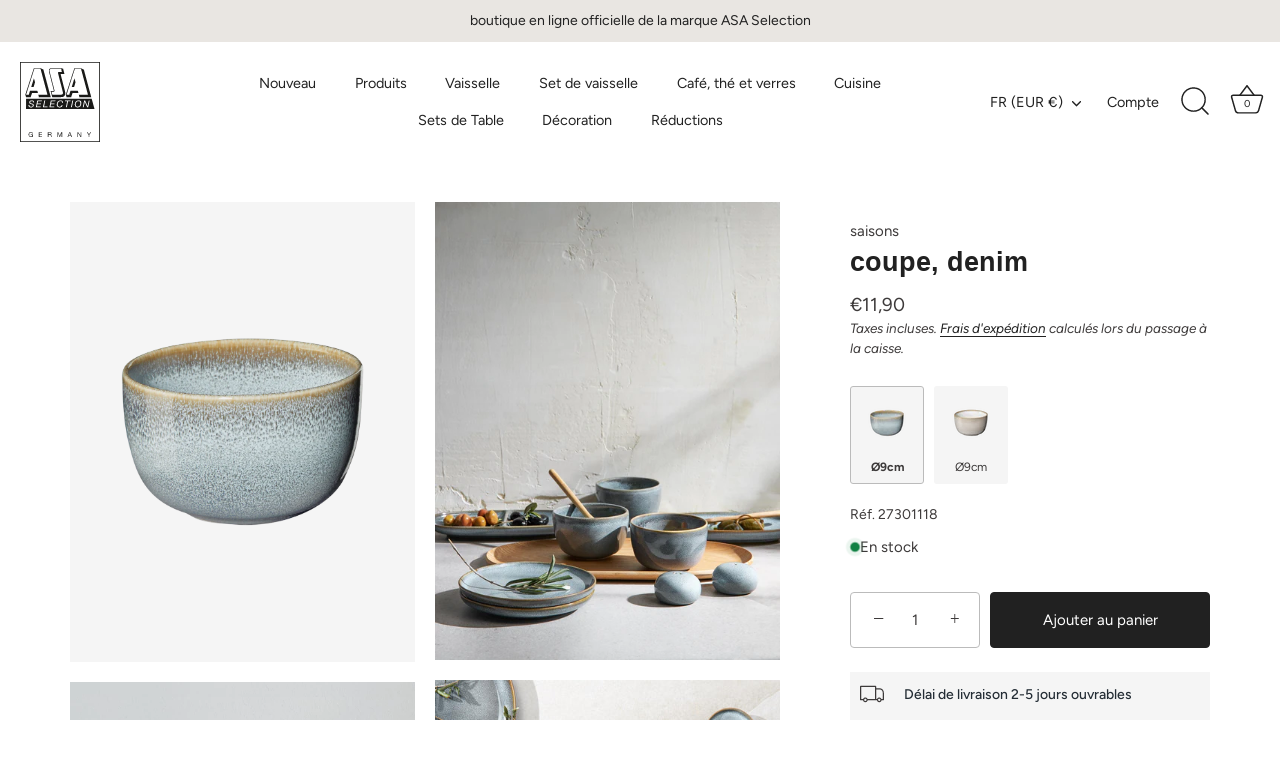

--- FILE ---
content_type: text/html; charset=utf-8
request_url: https://www.asa-selection.com/fr-fr/collections/saladiers-bols/products/4545-coupe-denim
body_size: 45797
content:
<!doctype html>
<html class="no-js" lang="fr">
<head>
	
<meta name="google-site-verification" content="Ko4MOlpiKFEPGo6vxRXSKZDBZ1UfiXiPqK5Dvq18CAA" />
<script src="https://code.jquery.com/jquery-3.7.0.min.js" integrity="sha256-2Pmvv0kuTBOenSvLm6bvfBSSHrUJ+3A7x6P5Ebd07/g=" crossorigin="anonymous"></script>


  <!-- Showcase 6.0.0 -->

  <meta charset="utf-8" />
<meta name="viewport" content="width=device-width,initial-scale=1.0" />
<meta http-equiv="X-UA-Compatible" content="IE=edge">

<link rel="preconnect" href="https://cdn.shopify.com" crossorigin>
<link rel="preconnect" href="https://fonts.shopify.com" crossorigin>
<link rel="preconnect" href="https://monorail-edge.shopifysvc.com"><link rel="preload" as="font" href="//www.asa-selection.com/cdn/fonts/figtree/figtree_n4.3c0838aba1701047e60be6a99a1b0a40ce9b8419.woff2" type="font/woff2" crossorigin><link rel="preload" as="font" href="//www.asa-selection.com/cdn/fonts/figtree/figtree_n4.3c0838aba1701047e60be6a99a1b0a40ce9b8419.woff2" type="font/woff2" crossorigin><link rel="preload" as="font" href="//www.asa-selection.com/cdn/fonts/jost/jost_n4.d47a1b6347ce4a4c9f437608011273009d91f2b7.woff2" type="font/woff2" crossorigin><link rel="preload" href="//www.asa-selection.com/cdn/shop/t/2/assets/vendor.min.js?v=36987075639955835061683705917" as="script">
<link rel="preload" href="//www.asa-selection.com/cdn/shop/t/2/assets/theme.js?v=99472423375121094311734626004" as="script"><link rel="canonical" href="https://www.asa-selection.com/fr-fr/products/4545-coupe-denim" /><link rel="icon" href="//www.asa-selection.com/cdn/shop/files/safari-pinned-tab.svg?crop=center&height=48&v=1684848718&width=48" type="image/svg+xml"><meta name="description" content=" - Serie: saisons , Type de produit: Bol, Couleur: bleu, Matériau: Steinzeug, Finition: Brillant, Diamètre:… ✓ Commandez online !">
<style>
    @font-face {
  font-family: Figtree;
  font-weight: 400;
  font-style: normal;
  font-display: swap;
  src: url("//www.asa-selection.com/cdn/fonts/figtree/figtree_n4.3c0838aba1701047e60be6a99a1b0a40ce9b8419.woff2") format("woff2"),
       url("//www.asa-selection.com/cdn/fonts/figtree/figtree_n4.c0575d1db21fc3821f17fd6617d3dee552312137.woff") format("woff");
}

    @font-face {
  font-family: Figtree;
  font-weight: 500;
  font-style: normal;
  font-display: swap;
  src: url("//www.asa-selection.com/cdn/fonts/figtree/figtree_n5.3b6b7df38aa5986536945796e1f947445832047c.woff2") format("woff2"),
       url("//www.asa-selection.com/cdn/fonts/figtree/figtree_n5.f26bf6dcae278b0ed902605f6605fa3338e81dab.woff") format("woff");
}

    @font-face {
  font-family: Figtree;
  font-weight: 600;
  font-style: normal;
  font-display: swap;
  src: url("//www.asa-selection.com/cdn/fonts/figtree/figtree_n6.9d1ea52bb49a0a86cfd1b0383d00f83d3fcc14de.woff2") format("woff2"),
       url("//www.asa-selection.com/cdn/fonts/figtree/figtree_n6.f0fcdea525a0e47b2ae4ab645832a8e8a96d31d3.woff") format("woff");
}

    @font-face {
  font-family: Figtree;
  font-weight: 700;
  font-style: normal;
  font-display: swap;
  src: url("//www.asa-selection.com/cdn/fonts/figtree/figtree_n7.2fd9bfe01586148e644724096c9d75e8c7a90e55.woff2") format("woff2"),
       url("//www.asa-selection.com/cdn/fonts/figtree/figtree_n7.ea05de92d862f9594794ab281c4c3a67501ef5fc.woff") format("woff");
}

    @font-face {
  font-family: Figtree;
  font-weight: 400;
  font-style: italic;
  font-display: swap;
  src: url("//www.asa-selection.com/cdn/fonts/figtree/figtree_i4.89f7a4275c064845c304a4cf8a4a586060656db2.woff2") format("woff2"),
       url("//www.asa-selection.com/cdn/fonts/figtree/figtree_i4.6f955aaaafc55a22ffc1f32ecf3756859a5ad3e2.woff") format("woff");
}

    @font-face {
  font-family: Figtree;
  font-weight: 700;
  font-style: italic;
  font-display: swap;
  src: url("//www.asa-selection.com/cdn/fonts/figtree/figtree_i7.06add7096a6f2ab742e09ec7e498115904eda1fe.woff2") format("woff2"),
       url("//www.asa-selection.com/cdn/fonts/figtree/figtree_i7.ee584b5fcaccdbb5518c0228158941f8df81b101.woff") format("woff");
}

    
    @font-face {
  font-family: Figtree;
  font-weight: 400;
  font-style: normal;
  font-display: swap;
  src: url("//www.asa-selection.com/cdn/fonts/figtree/figtree_n4.3c0838aba1701047e60be6a99a1b0a40ce9b8419.woff2") format("woff2"),
       url("//www.asa-selection.com/cdn/fonts/figtree/figtree_n4.c0575d1db21fc3821f17fd6617d3dee552312137.woff") format("woff");
}

    @font-face {
  font-family: Jost;
  font-weight: 400;
  font-style: normal;
  font-display: swap;
  src: url("//www.asa-selection.com/cdn/fonts/jost/jost_n4.d47a1b6347ce4a4c9f437608011273009d91f2b7.woff2") format("woff2"),
       url("//www.asa-selection.com/cdn/fonts/jost/jost_n4.791c46290e672b3f85c3d1c651ef2efa3819eadd.woff") format("woff");
}

  </style>

  <meta name="theme-color" content="#212121">

  <title>
     coupe, denim saisons, denim 
  </title>

  <meta property="og:site_name" content="ASA Selection">
<meta property="og:url" content="https://www.asa-selection.com/fr-fr/products/4545-coupe-denim">
<meta property="og:title" content=" coupe, denim saisons, denim ">
<meta property="og:type" content="product">
<meta property="og:description" content=" - Serie: saisons , Type de produit: Bol, Couleur: bleu, Matériau: Steinzeug, Finition: Brillant, Diamètre:… ✓ Commandez online !"><meta property="og:image" content="http://www.asa-selection.com/cdn/shop/files/27301118-saisons-denim_1_1200x1200.png?v=1761576901">
  <meta property="og:image:secure_url" content="https://www.asa-selection.com/cdn/shop/files/27301118-saisons-denim_1_1200x1200.png?v=1761576901">
  <meta property="og:image:width" content="1000">
  <meta property="og:image:height" content="1333"><meta property="og:price:amount" content="11,90">
  <meta property="og:price:currency" content="EUR"><meta name="twitter:card" content="summary_large_image">
<meta name="twitter:title" content=" coupe, denim saisons, denim ">
<meta name="twitter:description" content=" - Serie: saisons , Type de produit: Bol, Couleur: bleu, Matériau: Steinzeug, Finition: Brillant, Diamètre:… ✓ Commandez online !">


  <style data-shopify>
    :root {
      --viewport-height: 100vh;
      --viewport-height-first-section: 100vh;
      --nav-height: 0;
    }
  </style>

  <link href="//www.asa-selection.com/cdn/shop/t/2/assets/styles.css?v=5670974572733029131764865503" rel="stylesheet" type="text/css" media="all" />

  <link href="//www.asa-selection.com/cdn/shop/t/2/assets/custom.css?v=120665435343462953731768820360" rel="stylesheet" type="text/css" media="all" />

  <script>window.performance && window.performance.mark && window.performance.mark('shopify.content_for_header.start');</script><meta name="facebook-domain-verification" content="qwfo5zykfn8xrbbynj3qcq1ppn1kms">
<meta name="google-site-verification" content="jbNb5-6mPsO5qQIfNgZOQrYYW7v0PCfieIIuzFiMV4A">
<meta id="shopify-digital-wallet" name="shopify-digital-wallet" content="/75339465028/digital_wallets/dialog">
<meta name="shopify-checkout-api-token" content="37550aa0c41edc9a8db594fdaa850d36">
<meta id="in-context-paypal-metadata" data-shop-id="75339465028" data-venmo-supported="false" data-environment="production" data-locale="fr_FR" data-paypal-v4="true" data-currency="EUR">
<link rel="alternate" hreflang="x-default" href="https://www.asa-selection.com/products/schale-denim">
<link rel="alternate" hreflang="en-BG" href="https://www.asa-selection.com/en-eu/products/schale-denim">
<link rel="alternate" hreflang="en-DK" href="https://www.asa-selection.com/en-eu/products/schale-denim">
<link rel="alternate" hreflang="en-EE" href="https://www.asa-selection.com/en-eu/products/schale-denim">
<link rel="alternate" hreflang="en-ES" href="https://www.asa-selection.com/en-eu/products/schale-denim">
<link rel="alternate" hreflang="en-FI" href="https://www.asa-selection.com/en-eu/products/schale-denim">
<link rel="alternate" hreflang="en-HR" href="https://www.asa-selection.com/en-eu/products/schale-denim">
<link rel="alternate" hreflang="en-HU" href="https://www.asa-selection.com/en-eu/products/schale-denim">
<link rel="alternate" hreflang="en-IE" href="https://www.asa-selection.com/en-eu/products/schale-denim">
<link rel="alternate" hreflang="en-IT" href="https://www.asa-selection.com/en-eu/products/schale-denim">
<link rel="alternate" hreflang="en-LT" href="https://www.asa-selection.com/en-eu/products/schale-denim">
<link rel="alternate" hreflang="en-LU" href="https://www.asa-selection.com/en-eu/products/schale-denim">
<link rel="alternate" hreflang="en-LV" href="https://www.asa-selection.com/en-eu/products/schale-denim">
<link rel="alternate" hreflang="en-MT" href="https://www.asa-selection.com/en-eu/products/schale-denim">
<link rel="alternate" hreflang="en-PT" href="https://www.asa-selection.com/en-eu/products/schale-denim">
<link rel="alternate" hreflang="en-RO" href="https://www.asa-selection.com/en-eu/products/schale-denim">
<link rel="alternate" hreflang="en-SE" href="https://www.asa-selection.com/en-eu/products/schale-denim">
<link rel="alternate" hreflang="en-SI" href="https://www.asa-selection.com/en-eu/products/schale-denim">
<link rel="alternate" hreflang="en-SK" href="https://www.asa-selection.com/en-eu/products/schale-denim">
<link rel="alternate" hreflang="nl-BE" href="https://www.asa-selection.com/nl-be/products/4545-schaal-oe9cm-h5-5cm">
<link rel="alternate" hreflang="fr-BE" href="https://www.asa-selection.com/fr-be/products/4545-coupe-denim">
<link rel="alternate" hreflang="nl-NL" href="https://www.asa-selection.com/nl-nl/products/4545-schaal-oe9cm-h5-5cm">
<link rel="alternate" hreflang="fr-FR" href="https://www.asa-selection.com/fr-fr/products/4545-coupe-denim">
<link rel="alternate" hreflang="de-DE" href="https://www.asa-selection.com/products/schale-denim">
<link rel="alternate" type="application/json+oembed" href="https://www.asa-selection.com/fr-fr/products/4545-coupe-denim.oembed">
<script async="async" src="/checkouts/internal/preloads.js?locale=fr-FR"></script>
<script id="apple-pay-shop-capabilities" type="application/json">{"shopId":75339465028,"countryCode":"DE","currencyCode":"EUR","merchantCapabilities":["supports3DS"],"merchantId":"gid:\/\/shopify\/Shop\/75339465028","merchantName":"ASA Selection","requiredBillingContactFields":["postalAddress","email","phone"],"requiredShippingContactFields":["postalAddress","email","phone"],"shippingType":"shipping","supportedNetworks":["visa","maestro","masterCard","amex"],"total":{"type":"pending","label":"ASA Selection","amount":"1.00"},"shopifyPaymentsEnabled":true,"supportsSubscriptions":true}</script>
<script id="shopify-features" type="application/json">{"accessToken":"37550aa0c41edc9a8db594fdaa850d36","betas":["rich-media-storefront-analytics"],"domain":"www.asa-selection.com","predictiveSearch":true,"shopId":75339465028,"locale":"fr"}</script>
<script>var Shopify = Shopify || {};
Shopify.shop = "asaselection.myshopify.com";
Shopify.locale = "fr";
Shopify.currency = {"active":"EUR","rate":"1.0"};
Shopify.country = "FR";
Shopify.theme = {"name":"Showcase","id":149168816452,"schema_name":"Showcase","schema_version":"6.0.0","theme_store_id":677,"role":"main"};
Shopify.theme.handle = "null";
Shopify.theme.style = {"id":null,"handle":null};
Shopify.cdnHost = "www.asa-selection.com/cdn";
Shopify.routes = Shopify.routes || {};
Shopify.routes.root = "/fr-fr/";</script>
<script type="module">!function(o){(o.Shopify=o.Shopify||{}).modules=!0}(window);</script>
<script>!function(o){function n(){var o=[];function n(){o.push(Array.prototype.slice.apply(arguments))}return n.q=o,n}var t=o.Shopify=o.Shopify||{};t.loadFeatures=n(),t.autoloadFeatures=n()}(window);</script>
<script id="shop-js-analytics" type="application/json">{"pageType":"product"}</script>
<script defer="defer" async type="module" src="//www.asa-selection.com/cdn/shopifycloud/shop-js/modules/v2/client.init-shop-cart-sync_DyYWCJny.fr.esm.js"></script>
<script defer="defer" async type="module" src="//www.asa-selection.com/cdn/shopifycloud/shop-js/modules/v2/chunk.common_BDBm0ZZC.esm.js"></script>
<script type="module">
  await import("//www.asa-selection.com/cdn/shopifycloud/shop-js/modules/v2/client.init-shop-cart-sync_DyYWCJny.fr.esm.js");
await import("//www.asa-selection.com/cdn/shopifycloud/shop-js/modules/v2/chunk.common_BDBm0ZZC.esm.js");

  window.Shopify.SignInWithShop?.initShopCartSync?.({"fedCMEnabled":true,"windoidEnabled":true});

</script>
<script>(function() {
  var isLoaded = false;
  function asyncLoad() {
    if (isLoaded) return;
    isLoaded = true;
    var urls = ["\/\/cdn.shopify.com\/proxy\/49701e91db71d216dabc152041db16dd36d833b0e44c642892a2d9093fd21069\/wbgspapp.webgains.com\/landing.js?shop=asaselection.myshopify.com\u0026sp-cache-control=cHVibGljLCBtYXgtYWdlPTkwMA","https:\/\/cdn.doofinder.com\/shopify\/doofinder-installed.js?shop=asaselection.myshopify.com","https:\/\/cdn-app.cart-bot.net\/public\/js\/append.js?shop=asaselection.myshopify.com","https:\/\/d2fk970j0emtue.cloudfront.net\/shop\/js\/free-gift-cart-upsell-pro.min.js?shop=asaselection.myshopify.com","https:\/\/cdn.nfcube.com\/instafeed-b55b0abb13c742936d678a576ed69a63.js?shop=asaselection.myshopify.com","https:\/\/tseish-app.connect.trustedshops.com\/esc.js?apiBaseUrl=aHR0cHM6Ly90c2Vpc2gtYXBwLmNvbm5lY3QudHJ1c3RlZHNob3BzLmNvbQ==\u0026instanceId=YXNhc2VsZWN0aW9uLm15c2hvcGlmeS5jb20=\u0026shop=asaselection.myshopify.com"];
    for (var i = 0; i < urls.length; i++) {
      var s = document.createElement('script');
      s.type = 'text/javascript';
      s.async = true;
      s.src = urls[i];
      var x = document.getElementsByTagName('script')[0];
      x.parentNode.insertBefore(s, x);
    }
  };
  if(window.attachEvent) {
    window.attachEvent('onload', asyncLoad);
  } else {
    window.addEventListener('load', asyncLoad, false);
  }
})();</script>
<script id="__st">var __st={"a":75339465028,"offset":3600,"reqid":"c10f07e7-c5e4-4ffb-b6af-80c58f983dd5-1768912185","pageurl":"www.asa-selection.com\/fr-fr\/collections\/saladiers-bols\/products\/4545-coupe-denim","u":"0e240311637d","p":"product","rtyp":"product","rid":8532959691076};</script>
<script>window.ShopifyPaypalV4VisibilityTracking = true;</script>
<script id="captcha-bootstrap">!function(){'use strict';const t='contact',e='account',n='new_comment',o=[[t,t],['blogs',n],['comments',n],[t,'customer']],c=[[e,'customer_login'],[e,'guest_login'],[e,'recover_customer_password'],[e,'create_customer']],r=t=>t.map((([t,e])=>`form[action*='/${t}']:not([data-nocaptcha='true']) input[name='form_type'][value='${e}']`)).join(','),a=t=>()=>t?[...document.querySelectorAll(t)].map((t=>t.form)):[];function s(){const t=[...o],e=r(t);return a(e)}const i='password',u='form_key',d=['recaptcha-v3-token','g-recaptcha-response','h-captcha-response',i],f=()=>{try{return window.sessionStorage}catch{return}},m='__shopify_v',_=t=>t.elements[u];function p(t,e,n=!1){try{const o=window.sessionStorage,c=JSON.parse(o.getItem(e)),{data:r}=function(t){const{data:e,action:n}=t;return t[m]||n?{data:e,action:n}:{data:t,action:n}}(c);for(const[e,n]of Object.entries(r))t.elements[e]&&(t.elements[e].value=n);n&&o.removeItem(e)}catch(o){console.error('form repopulation failed',{error:o})}}const l='form_type',E='cptcha';function T(t){t.dataset[E]=!0}const w=window,h=w.document,L='Shopify',v='ce_forms',y='captcha';let A=!1;((t,e)=>{const n=(g='f06e6c50-85a8-45c8-87d0-21a2b65856fe',I='https://cdn.shopify.com/shopifycloud/storefront-forms-hcaptcha/ce_storefront_forms_captcha_hcaptcha.v1.5.2.iife.js',D={infoText:'Protégé par hCaptcha',privacyText:'Confidentialité',termsText:'Conditions'},(t,e,n)=>{const o=w[L][v],c=o.bindForm;if(c)return c(t,g,e,D).then(n);var r;o.q.push([[t,g,e,D],n]),r=I,A||(h.body.append(Object.assign(h.createElement('script'),{id:'captcha-provider',async:!0,src:r})),A=!0)});var g,I,D;w[L]=w[L]||{},w[L][v]=w[L][v]||{},w[L][v].q=[],w[L][y]=w[L][y]||{},w[L][y].protect=function(t,e){n(t,void 0,e),T(t)},Object.freeze(w[L][y]),function(t,e,n,w,h,L){const[v,y,A,g]=function(t,e,n){const i=e?o:[],u=t?c:[],d=[...i,...u],f=r(d),m=r(i),_=r(d.filter((([t,e])=>n.includes(e))));return[a(f),a(m),a(_),s()]}(w,h,L),I=t=>{const e=t.target;return e instanceof HTMLFormElement?e:e&&e.form},D=t=>v().includes(t);t.addEventListener('submit',(t=>{const e=I(t);if(!e)return;const n=D(e)&&!e.dataset.hcaptchaBound&&!e.dataset.recaptchaBound,o=_(e),c=g().includes(e)&&(!o||!o.value);(n||c)&&t.preventDefault(),c&&!n&&(function(t){try{if(!f())return;!function(t){const e=f();if(!e)return;const n=_(t);if(!n)return;const o=n.value;o&&e.removeItem(o)}(t);const e=Array.from(Array(32),(()=>Math.random().toString(36)[2])).join('');!function(t,e){_(t)||t.append(Object.assign(document.createElement('input'),{type:'hidden',name:u})),t.elements[u].value=e}(t,e),function(t,e){const n=f();if(!n)return;const o=[...t.querySelectorAll(`input[type='${i}']`)].map((({name:t})=>t)),c=[...d,...o],r={};for(const[a,s]of new FormData(t).entries())c.includes(a)||(r[a]=s);n.setItem(e,JSON.stringify({[m]:1,action:t.action,data:r}))}(t,e)}catch(e){console.error('failed to persist form',e)}}(e),e.submit())}));const S=(t,e)=>{t&&!t.dataset[E]&&(n(t,e.some((e=>e===t))),T(t))};for(const o of['focusin','change'])t.addEventListener(o,(t=>{const e=I(t);D(e)&&S(e,y())}));const B=e.get('form_key'),M=e.get(l),P=B&&M;t.addEventListener('DOMContentLoaded',(()=>{const t=y();if(P)for(const e of t)e.elements[l].value===M&&p(e,B);[...new Set([...A(),...v().filter((t=>'true'===t.dataset.shopifyCaptcha))])].forEach((e=>S(e,t)))}))}(h,new URLSearchParams(w.location.search),n,t,e,['guest_login'])})(!0,!0)}();</script>
<script integrity="sha256-4kQ18oKyAcykRKYeNunJcIwy7WH5gtpwJnB7kiuLZ1E=" data-source-attribution="shopify.loadfeatures" defer="defer" src="//www.asa-selection.com/cdn/shopifycloud/storefront/assets/storefront/load_feature-a0a9edcb.js" crossorigin="anonymous"></script>
<script data-source-attribution="shopify.dynamic_checkout.dynamic.init">var Shopify=Shopify||{};Shopify.PaymentButton=Shopify.PaymentButton||{isStorefrontPortableWallets:!0,init:function(){window.Shopify.PaymentButton.init=function(){};var t=document.createElement("script");t.src="https://www.asa-selection.com/cdn/shopifycloud/portable-wallets/latest/portable-wallets.fr.js",t.type="module",document.head.appendChild(t)}};
</script>
<script data-source-attribution="shopify.dynamic_checkout.buyer_consent">
  function portableWalletsHideBuyerConsent(e){var t=document.getElementById("shopify-buyer-consent"),n=document.getElementById("shopify-subscription-policy-button");t&&n&&(t.classList.add("hidden"),t.setAttribute("aria-hidden","true"),n.removeEventListener("click",e))}function portableWalletsShowBuyerConsent(e){var t=document.getElementById("shopify-buyer-consent"),n=document.getElementById("shopify-subscription-policy-button");t&&n&&(t.classList.remove("hidden"),t.removeAttribute("aria-hidden"),n.addEventListener("click",e))}window.Shopify?.PaymentButton&&(window.Shopify.PaymentButton.hideBuyerConsent=portableWalletsHideBuyerConsent,window.Shopify.PaymentButton.showBuyerConsent=portableWalletsShowBuyerConsent);
</script>
<script data-source-attribution="shopify.dynamic_checkout.cart.bootstrap">document.addEventListener("DOMContentLoaded",(function(){function t(){return document.querySelector("shopify-accelerated-checkout-cart, shopify-accelerated-checkout")}if(t())Shopify.PaymentButton.init();else{new MutationObserver((function(e,n){t()&&(Shopify.PaymentButton.init(),n.disconnect())})).observe(document.body,{childList:!0,subtree:!0})}}));
</script>
<script id='scb4127' type='text/javascript' async='' src='https://www.asa-selection.com/cdn/shopifycloud/privacy-banner/storefront-banner.js'></script><link id="shopify-accelerated-checkout-styles" rel="stylesheet" media="screen" href="https://www.asa-selection.com/cdn/shopifycloud/portable-wallets/latest/accelerated-checkout-backwards-compat.css" crossorigin="anonymous">
<style id="shopify-accelerated-checkout-cart">
        #shopify-buyer-consent {
  margin-top: 1em;
  display: inline-block;
  width: 100%;
}

#shopify-buyer-consent.hidden {
  display: none;
}

#shopify-subscription-policy-button {
  background: none;
  border: none;
  padding: 0;
  text-decoration: underline;
  font-size: inherit;
  cursor: pointer;
}

#shopify-subscription-policy-button::before {
  box-shadow: none;
}

      </style>

<script>window.performance && window.performance.mark && window.performance.mark('shopify.content_for_header.end');</script>

  <script>
    document.documentElement.className = document.documentElement.className.replace('no-js', 'js');
    window.theme = window.theme || {};
    
      theme.money_format_with_code_preference = "€{{amount_with_comma_separator}}";
    
    theme.money_format = "€{{amount_with_comma_separator}}";
    theme.money_container = '.theme-money';
    theme.strings = {
      previous: "Précédente",
      next: "Suivante",
      close: "Fermer",
      addressError: "Vous ne trouvez pas cette adresse",
      addressNoResults: "Aucun résultat pour cette adresse",
      addressQueryLimit: "Vous avez dépassé la limite de Google utilisation de l'API. Envisager la mise à niveau à un \u003ca href=\"https:\/\/developers.google.com\/maps\/premium\/usage-limits\"\u003erégime spécial\u003c\/a\u003e.",
      authError: "Il y avait un problème authentifier votre compte Google Maps.",
      back: "Retour",
      cartConfirmation: "Vous devez accepter les termes et conditions avant de continuer.",
      loadMore: "Afficher plus",
      infiniteScrollNoMore: "Aucun résultat n\u0026#39;a été trouvé",
      priceNonExistent: "Non disponible",
      buttonDefault: "Ajouter au panier",
      buttonPreorder: "Pré-commander",
      buttonNoStock: "Épuisé",
      buttonNoVariant: "Non disponible",
      variantNoStock: "Épuisé",
      unitPriceSeparator: " \/ ",
      colorBoxPrevious: "Précédent",
      colorBoxNext: "Suivant",
      colorBoxClose: "Fermer",
      navigateHome: "Accueil",
      productAddingToCart: "Ajout en cours",
      productAddedToCart: "Ajouté",
      popupWasAdded: "a été ajouté à votre panier",
      popupCheckout: "Procéder au paiement",
      popupContinueShopping: "Retourner au magasinage",
      onlyXLeft: "[[ quantity ]] en stock",
      priceSoldOut: "Épuisé",
      inventoryLowStock: "Stock limité",
      inventoryInStock: "En stock",
      loading: "Chargement...",
      viewCart: "Ouvrir le panier",
      page: "Page {{ page }}",
      imageSlider: "Des photos",
      clearAll: "Tout effacer"
    };
    theme.routes = {
      root_url: '/fr-fr',
      cart_url: '/fr-fr/cart',
      cart_add_url: '/fr-fr/cart/add',
      checkout: '/checkout'
    };
    theme.settings = {
      animationEnabledDesktop: true,
      animationEnabledMobile: false
    };

    theme.checkViewportFillers = function(){
      var toggleState = false;
      var elPageContent = document.getElementById('page-content');
      if(elPageContent) {
        var elOverlapSection = elPageContent.querySelector('.header-overlap-section');
        if (elOverlapSection) {
          var padding = parseInt(getComputedStyle(elPageContent).getPropertyValue('padding-top'));
          toggleState = ((Math.round(elOverlapSection.offsetTop) - padding) === 0);
        }
      }
      if(toggleState) {
        document.getElementsByTagName('body')[0].classList.add('header-section-overlap');
      } else {
        document.getElementsByTagName('body')[0].classList.remove('header-section-overlap');
      }
    };

    theme.assessAltLogo = function(){
      var elsOverlappers = document.querySelectorAll('.needs-alt-logo');
      var useAltLogo = false;
      if(elsOverlappers.length) {
        var elSiteControl = document.querySelector('#site-control');
        var elSiteControlInner = document.querySelector('#site-control .site-control__inner');
        var headerMid = elSiteControlInner.offsetTop + elSiteControl.offsetTop + elSiteControlInner.offsetHeight / 2;
        Array.prototype.forEach.call(elsOverlappers, function(el, i){
          var thisTop = el.getBoundingClientRect().top;
          var thisBottom = thisTop + el.offsetHeight;
          if(headerMid > thisTop && headerMid < thisBottom) {
            useAltLogo = true;
            return false;
          }
        });
      }
      if(useAltLogo) {
        document.getElementsByTagName('body')[0].classList.add('use-alt-logo');
      } else {
        document.getElementsByTagName('body')[0].classList.remove('use-alt-logo');
      }
    };
  </script>

                      <script src="//www.asa-selection.com/cdn/shop/t/2/assets/bss-file-configdata.js?v=171585259542097264801686815043" type="text/javascript"></script> <script src="//www.asa-selection.com/cdn/shop/t/2/assets/bss-file-configdata-banner.js?v=151034973688681356691686752040" type="text/javascript"></script> <script src="//www.asa-selection.com/cdn/shop/t/2/assets/bss-file-configdata-popup.js?v=173992696638277510541686752042" type="text/javascript"></script><script>
                if (typeof BSS_PL == 'undefined') {
                    var BSS_PL = {};
                }
                var bssPlApiServer = "https://product-labels-pro.bsscommerce.com";
                BSS_PL.customerTags = 'null';
                BSS_PL.customerId = 'null';
                BSS_PL.configData = configDatas;
                BSS_PL.configDataBanner = configDataBanners ? configDataBanners : [];
                BSS_PL.configDataPopup = configDataPopups ? configDataPopups : [];
                BSS_PL.storeId = 35286;
                BSS_PL.currentPlan = "false";
                BSS_PL.storeIdCustomOld = "10678";
                BSS_PL.storeIdOldWIthPriority = "12200";
                BSS_PL.apiServerProduction = "https://product-labels-pro.bsscommerce.com";
                
                BSS_PL.integration = {"laiReview":{"status":0,"config":[]}}
                </script>
            <style>
.homepage-slideshow .slick-slide .bss_pl_img {
    visibility: hidden !important;
}
</style><script>function fixBugForStores($, BSS_PL, parent, page, htmlLabel) { return false;}</script>
                          <link href="//www.asa-selection.com/cdn/shop/t/2/assets/scm-product-label.css?v=95633009392731982401686752435" rel="stylesheet" type="text/css" media="all" />


    <script>
        if ((typeof SECOMAPP) == 'undefined') {
            var SECOMAPP = {};
        }

        if ((typeof SECOMAPP.pl) == 'undefined') {
            SECOMAPP.pl = {};
        }

        

        

        
        

        

        

        SECOMAPP.page = 'product';
        SECOMAPP.pl.product = {
            id: 8532959691076,
        published_at: "2023-06-03 01:37:44 +0200",
            price: 1190, 
        compare_at_price: 1190,  
        tags: ["Saisons"], 
        variants: [  {
            id: 46696267710788,
            price: 1190 ,
            compare_at_price: 1190  ,
            inventory_quantity: 977  ,
            inventory_management: 'shopify'  ,
            weight: 165  ,
            sku: '27301118'  } 
            
        ],
            collections: [  630051275076,  630039085380,  602395509060,  602993066308,  ]
        };
    </script>


    <script src="//www.asa-selection.com/cdn/shop/t/2/assets/scm-product-label.js?v=9910621817307202881686752812" async></script>

<!--Product-Label script. Don't modify or delete-->
<script>
    ;(function() {
        const checkDone = setInterval(function(){
            if (document.readyState === "complete") {
                clearInterval(checkDone)
                setTimeout(function(){
                    if (typeof SECOMAPP !== "undefined" && typeof SECOMAPP.pl !== "undefined") {
                        SECOMAPP.pl.labelCollections(true);
                    }
                },1000);
            }
        }, 1500);

        let pushState = history.pushState;
        let replaceState = history.replaceState;

        history.pushState = function() {
            pushState.apply(history, arguments);
            window.dispatchEvent(new Event('pushstate'));
            window.dispatchEvent(new Event('locationchange'));
        };

        history.replaceState = function() {
            replaceState.apply(history, arguments);
            window.dispatchEvent(new Event('replacestate'));
            window.dispatchEvent(new Event('locationchange'));
        };

        window.addEventListener('popstate', function() {
            window.dispatchEvent(new Event('locationchange'))
        });
    })();
    window.addEventListener('locationchange', function(){
        setTimeout(function(){
            if (typeof SECOMAPP !== "undefined" && typeof SECOMAPP.pl !== "undefined") {
                SECOMAPP.pl.labelCollections(true);
                var queryString = window.location.search;
                var urlParams = new URLSearchParams(queryString);
                var variant = urlParams.get('variant');
                SECOMAPP.pl.showLabel(variant );
            }
        },1000);
    })
</script>
<!--Product-Label script. Don't modify or delete-->
<!-- BEGIN app block: shopify://apps/nabu-for-google-pixel/blocks/script-block/1bff1da5-e804-4d5d-ad9c-7c3540bdf531 --><script async src="https://storage.googleapis.com/adnabu-shopify/app-embed-block/adwords-pixel/asaselection.myshopify.com.min.js"></script>

<!-- END app block --><!-- BEGIN app block: shopify://apps/klaviyo-email-marketing-sms/blocks/klaviyo-onsite-embed/2632fe16-c075-4321-a88b-50b567f42507 -->












  <script async src="https://static.klaviyo.com/onsite/js/TWST94/klaviyo.js?company_id=TWST94"></script>
  <script>!function(){if(!window.klaviyo){window._klOnsite=window._klOnsite||[];try{window.klaviyo=new Proxy({},{get:function(n,i){return"push"===i?function(){var n;(n=window._klOnsite).push.apply(n,arguments)}:function(){for(var n=arguments.length,o=new Array(n),w=0;w<n;w++)o[w]=arguments[w];var t="function"==typeof o[o.length-1]?o.pop():void 0,e=new Promise((function(n){window._klOnsite.push([i].concat(o,[function(i){t&&t(i),n(i)}]))}));return e}}})}catch(n){window.klaviyo=window.klaviyo||[],window.klaviyo.push=function(){var n;(n=window._klOnsite).push.apply(n,arguments)}}}}();</script>

  
    <script id="viewed_product">
      if (item == null) {
        var _learnq = _learnq || [];

        var MetafieldReviews = null
        var MetafieldYotpoRating = null
        var MetafieldYotpoCount = null
        var MetafieldLooxRating = null
        var MetafieldLooxCount = null
        var okendoProduct = null
        var okendoProductReviewCount = null
        var okendoProductReviewAverageValue = null
        try {
          // The following fields are used for Customer Hub recently viewed in order to add reviews.
          // This information is not part of __kla_viewed. Instead, it is part of __kla_viewed_reviewed_items
          MetafieldReviews = {};
          MetafieldYotpoRating = null
          MetafieldYotpoCount = null
          MetafieldLooxRating = null
          MetafieldLooxCount = null

          okendoProduct = null
          // If the okendo metafield is not legacy, it will error, which then requires the new json formatted data
          if (okendoProduct && 'error' in okendoProduct) {
            okendoProduct = null
          }
          okendoProductReviewCount = okendoProduct ? okendoProduct.reviewCount : null
          okendoProductReviewAverageValue = okendoProduct ? okendoProduct.reviewAverageValue : null
        } catch (error) {
          console.error('Error in Klaviyo onsite reviews tracking:', error);
        }

        var item = {
          Name: "coupe, denim",
          ProductID: 8532959691076,
          Categories: ["All Products","Alle Produkte","saisons","Saladiers \u0026 Bols"],
          ImageURL: "https://www.asa-selection.com/cdn/shop/files/27301118-saisons-denim_1_grande.png?v=1761576901",
          URL: "https://www.asa-selection.com/fr-fr/products/4545-coupe-denim",
          Brand: "ASA Selection",
          Price: "€11,90",
          Value: "11,90",
          CompareAtPrice: "€11,90"
        };
        _learnq.push(['track', 'Viewed Product', item]);
        _learnq.push(['trackViewedItem', {
          Title: item.Name,
          ItemId: item.ProductID,
          Categories: item.Categories,
          ImageUrl: item.ImageURL,
          Url: item.URL,
          Metadata: {
            Brand: item.Brand,
            Price: item.Price,
            Value: item.Value,
            CompareAtPrice: item.CompareAtPrice
          },
          metafields:{
            reviews: MetafieldReviews,
            yotpo:{
              rating: MetafieldYotpoRating,
              count: MetafieldYotpoCount,
            },
            loox:{
              rating: MetafieldLooxRating,
              count: MetafieldLooxCount,
            },
            okendo: {
              rating: okendoProductReviewAverageValue,
              count: okendoProductReviewCount,
            }
          }
        }]);
      }
    </script>
  




  <script>
    window.klaviyoReviewsProductDesignMode = false
  </script>







<!-- END app block --><!-- BEGIN app block: shopify://apps/doofinder-search-discovery/blocks/doofinder-script/1abc6bc6-ff36-4a37-9034-effae4a47cf6 -->
  <script>
    (function(w, k) {w[k] = window[k] || function () { (window[k].q = window[k].q || []).push(arguments) }})(window, "doofinderApp")
    var dfKvCustomerEmail = "";

    doofinderApp("config", "currency", Shopify.currency.active);
    doofinderApp("config", "language", Shopify.locale);
    var context = Shopify.country;
    
    doofinderApp("config", "priceName", context);
    localStorage.setItem("shopify-language", Shopify.locale);

    doofinderApp("init", "layer", {
      params:{
        "":{
          exclude: {
            not_published_in: [context]
          }
        },
        "product":{
          exclude: {
            not_published_in: [context]
          }
        }
      }
    });
  </script>

  <script src="https://eu1-config.doofinder.com/2.x/e255dc4a-8eea-4d92-9b11-7de5d1212076.js" async></script>



<!-- END app block --><link href="https://monorail-edge.shopifysvc.com" rel="dns-prefetch">
<script>(function(){if ("sendBeacon" in navigator && "performance" in window) {try {var session_token_from_headers = performance.getEntriesByType('navigation')[0].serverTiming.find(x => x.name == '_s').description;} catch {var session_token_from_headers = undefined;}var session_cookie_matches = document.cookie.match(/_shopify_s=([^;]*)/);var session_token_from_cookie = session_cookie_matches && session_cookie_matches.length === 2 ? session_cookie_matches[1] : "";var session_token = session_token_from_headers || session_token_from_cookie || "";function handle_abandonment_event(e) {var entries = performance.getEntries().filter(function(entry) {return /monorail-edge.shopifysvc.com/.test(entry.name);});if (!window.abandonment_tracked && entries.length === 0) {window.abandonment_tracked = true;var currentMs = Date.now();var navigation_start = performance.timing.navigationStart;var payload = {shop_id: 75339465028,url: window.location.href,navigation_start,duration: currentMs - navigation_start,session_token,page_type: "product"};window.navigator.sendBeacon("https://monorail-edge.shopifysvc.com/v1/produce", JSON.stringify({schema_id: "online_store_buyer_site_abandonment/1.1",payload: payload,metadata: {event_created_at_ms: currentMs,event_sent_at_ms: currentMs}}));}}window.addEventListener('pagehide', handle_abandonment_event);}}());</script>
<script id="web-pixels-manager-setup">(function e(e,d,r,n,o){if(void 0===o&&(o={}),!Boolean(null===(a=null===(i=window.Shopify)||void 0===i?void 0:i.analytics)||void 0===a?void 0:a.replayQueue)){var i,a;window.Shopify=window.Shopify||{};var t=window.Shopify;t.analytics=t.analytics||{};var s=t.analytics;s.replayQueue=[],s.publish=function(e,d,r){return s.replayQueue.push([e,d,r]),!0};try{self.performance.mark("wpm:start")}catch(e){}var l=function(){var e={modern:/Edge?\/(1{2}[4-9]|1[2-9]\d|[2-9]\d{2}|\d{4,})\.\d+(\.\d+|)|Firefox\/(1{2}[4-9]|1[2-9]\d|[2-9]\d{2}|\d{4,})\.\d+(\.\d+|)|Chrom(ium|e)\/(9{2}|\d{3,})\.\d+(\.\d+|)|(Maci|X1{2}).+ Version\/(15\.\d+|(1[6-9]|[2-9]\d|\d{3,})\.\d+)([,.]\d+|)( \(\w+\)|)( Mobile\/\w+|) Safari\/|Chrome.+OPR\/(9{2}|\d{3,})\.\d+\.\d+|(CPU[ +]OS|iPhone[ +]OS|CPU[ +]iPhone|CPU IPhone OS|CPU iPad OS)[ +]+(15[._]\d+|(1[6-9]|[2-9]\d|\d{3,})[._]\d+)([._]\d+|)|Android:?[ /-](13[3-9]|1[4-9]\d|[2-9]\d{2}|\d{4,})(\.\d+|)(\.\d+|)|Android.+Firefox\/(13[5-9]|1[4-9]\d|[2-9]\d{2}|\d{4,})\.\d+(\.\d+|)|Android.+Chrom(ium|e)\/(13[3-9]|1[4-9]\d|[2-9]\d{2}|\d{4,})\.\d+(\.\d+|)|SamsungBrowser\/([2-9]\d|\d{3,})\.\d+/,legacy:/Edge?\/(1[6-9]|[2-9]\d|\d{3,})\.\d+(\.\d+|)|Firefox\/(5[4-9]|[6-9]\d|\d{3,})\.\d+(\.\d+|)|Chrom(ium|e)\/(5[1-9]|[6-9]\d|\d{3,})\.\d+(\.\d+|)([\d.]+$|.*Safari\/(?![\d.]+ Edge\/[\d.]+$))|(Maci|X1{2}).+ Version\/(10\.\d+|(1[1-9]|[2-9]\d|\d{3,})\.\d+)([,.]\d+|)( \(\w+\)|)( Mobile\/\w+|) Safari\/|Chrome.+OPR\/(3[89]|[4-9]\d|\d{3,})\.\d+\.\d+|(CPU[ +]OS|iPhone[ +]OS|CPU[ +]iPhone|CPU IPhone OS|CPU iPad OS)[ +]+(10[._]\d+|(1[1-9]|[2-9]\d|\d{3,})[._]\d+)([._]\d+|)|Android:?[ /-](13[3-9]|1[4-9]\d|[2-9]\d{2}|\d{4,})(\.\d+|)(\.\d+|)|Mobile Safari.+OPR\/([89]\d|\d{3,})\.\d+\.\d+|Android.+Firefox\/(13[5-9]|1[4-9]\d|[2-9]\d{2}|\d{4,})\.\d+(\.\d+|)|Android.+Chrom(ium|e)\/(13[3-9]|1[4-9]\d|[2-9]\d{2}|\d{4,})\.\d+(\.\d+|)|Android.+(UC? ?Browser|UCWEB|U3)[ /]?(15\.([5-9]|\d{2,})|(1[6-9]|[2-9]\d|\d{3,})\.\d+)\.\d+|SamsungBrowser\/(5\.\d+|([6-9]|\d{2,})\.\d+)|Android.+MQ{2}Browser\/(14(\.(9|\d{2,})|)|(1[5-9]|[2-9]\d|\d{3,})(\.\d+|))(\.\d+|)|K[Aa][Ii]OS\/(3\.\d+|([4-9]|\d{2,})\.\d+)(\.\d+|)/},d=e.modern,r=e.legacy,n=navigator.userAgent;return n.match(d)?"modern":n.match(r)?"legacy":"unknown"}(),u="modern"===l?"modern":"legacy",c=(null!=n?n:{modern:"",legacy:""})[u],f=function(e){return[e.baseUrl,"/wpm","/b",e.hashVersion,"modern"===e.buildTarget?"m":"l",".js"].join("")}({baseUrl:d,hashVersion:r,buildTarget:u}),m=function(e){var d=e.version,r=e.bundleTarget,n=e.surface,o=e.pageUrl,i=e.monorailEndpoint;return{emit:function(e){var a=e.status,t=e.errorMsg,s=(new Date).getTime(),l=JSON.stringify({metadata:{event_sent_at_ms:s},events:[{schema_id:"web_pixels_manager_load/3.1",payload:{version:d,bundle_target:r,page_url:o,status:a,surface:n,error_msg:t},metadata:{event_created_at_ms:s}}]});if(!i)return console&&console.warn&&console.warn("[Web Pixels Manager] No Monorail endpoint provided, skipping logging."),!1;try{return self.navigator.sendBeacon.bind(self.navigator)(i,l)}catch(e){}var u=new XMLHttpRequest;try{return u.open("POST",i,!0),u.setRequestHeader("Content-Type","text/plain"),u.send(l),!0}catch(e){return console&&console.warn&&console.warn("[Web Pixels Manager] Got an unhandled error while logging to Monorail."),!1}}}}({version:r,bundleTarget:l,surface:e.surface,pageUrl:self.location.href,monorailEndpoint:e.monorailEndpoint});try{o.browserTarget=l,function(e){var d=e.src,r=e.async,n=void 0===r||r,o=e.onload,i=e.onerror,a=e.sri,t=e.scriptDataAttributes,s=void 0===t?{}:t,l=document.createElement("script"),u=document.querySelector("head"),c=document.querySelector("body");if(l.async=n,l.src=d,a&&(l.integrity=a,l.crossOrigin="anonymous"),s)for(var f in s)if(Object.prototype.hasOwnProperty.call(s,f))try{l.dataset[f]=s[f]}catch(e){}if(o&&l.addEventListener("load",o),i&&l.addEventListener("error",i),u)u.appendChild(l);else{if(!c)throw new Error("Did not find a head or body element to append the script");c.appendChild(l)}}({src:f,async:!0,onload:function(){if(!function(){var e,d;return Boolean(null===(d=null===(e=window.Shopify)||void 0===e?void 0:e.analytics)||void 0===d?void 0:d.initialized)}()){var d=window.webPixelsManager.init(e)||void 0;if(d){var r=window.Shopify.analytics;r.replayQueue.forEach((function(e){var r=e[0],n=e[1],o=e[2];d.publishCustomEvent(r,n,o)})),r.replayQueue=[],r.publish=d.publishCustomEvent,r.visitor=d.visitor,r.initialized=!0}}},onerror:function(){return m.emit({status:"failed",errorMsg:"".concat(f," has failed to load")})},sri:function(e){var d=/^sha384-[A-Za-z0-9+/=]+$/;return"string"==typeof e&&d.test(e)}(c)?c:"",scriptDataAttributes:o}),m.emit({status:"loading"})}catch(e){m.emit({status:"failed",errorMsg:(null==e?void 0:e.message)||"Unknown error"})}}})({shopId: 75339465028,storefrontBaseUrl: "https://www.asa-selection.com",extensionsBaseUrl: "https://extensions.shopifycdn.com/cdn/shopifycloud/web-pixels-manager",monorailEndpoint: "https://monorail-edge.shopifysvc.com/unstable/produce_batch",surface: "storefront-renderer",enabledBetaFlags: ["2dca8a86"],webPixelsConfigList: [{"id":"3005612406","configuration":"{\"accountID\":\"TWST94\",\"webPixelConfig\":\"eyJlbmFibGVBZGRlZFRvQ2FydEV2ZW50cyI6IHRydWV9\"}","eventPayloadVersion":"v1","runtimeContext":"STRICT","scriptVersion":"524f6c1ee37bacdca7657a665bdca589","type":"APP","apiClientId":123074,"privacyPurposes":["ANALYTICS","MARKETING"],"dataSharingAdjustments":{"protectedCustomerApprovalScopes":["read_customer_address","read_customer_email","read_customer_name","read_customer_personal_data","read_customer_phone"]}},{"id":"1161527620","configuration":"{\"pid\":\"cO1W5ybQgABEU0bDdqH51LklytZYpN8jSnRl5+5o9Bg=\"}","eventPayloadVersion":"v1","runtimeContext":"STRICT","scriptVersion":"04306dedabeddadf854cdadeaf48c82c","type":"APP","apiClientId":31271321601,"privacyPurposes":["ANALYTICS","MARKETING","SALE_OF_DATA"],"dataSharingAdjustments":{"protectedCustomerApprovalScopes":["read_customer_address","read_customer_email","read_customer_name","read_customer_personal_data","read_customer_phone"]}},{"id":"925827396","configuration":"{\"config\":\"{\\\"pixel_id\\\":\\\"G-261D56S6NY\\\",\\\"target_country\\\":\\\"DE\\\",\\\"gtag_events\\\":[{\\\"type\\\":\\\"purchase\\\",\\\"action_label\\\":\\\"G-261D56S6NY\\\"},{\\\"type\\\":\\\"page_view\\\",\\\"action_label\\\":\\\"G-261D56S6NY\\\"},{\\\"type\\\":\\\"view_item\\\",\\\"action_label\\\":\\\"G-261D56S6NY\\\"},{\\\"type\\\":\\\"search\\\",\\\"action_label\\\":\\\"G-261D56S6NY\\\"},{\\\"type\\\":\\\"add_to_cart\\\",\\\"action_label\\\":\\\"G-261D56S6NY\\\"},{\\\"type\\\":\\\"begin_checkout\\\",\\\"action_label\\\":\\\"G-261D56S6NY\\\"},{\\\"type\\\":\\\"add_payment_info\\\",\\\"action_label\\\":\\\"G-261D56S6NY\\\"}],\\\"enable_monitoring_mode\\\":false}\"}","eventPayloadVersion":"v1","runtimeContext":"OPEN","scriptVersion":"b2a88bafab3e21179ed38636efcd8a93","type":"APP","apiClientId":1780363,"privacyPurposes":[],"dataSharingAdjustments":{"protectedCustomerApprovalScopes":["read_customer_address","read_customer_email","read_customer_name","read_customer_personal_data","read_customer_phone"]}},{"id":"814416196","configuration":"{\"pixelCode\":\"CJ5638BC77U5A1TSHQ20\"}","eventPayloadVersion":"v1","runtimeContext":"STRICT","scriptVersion":"22e92c2ad45662f435e4801458fb78cc","type":"APP","apiClientId":4383523,"privacyPurposes":["ANALYTICS","MARKETING","SALE_OF_DATA"],"dataSharingAdjustments":{"protectedCustomerApprovalScopes":["read_customer_address","read_customer_email","read_customer_name","read_customer_personal_data","read_customer_phone"]}},{"id":"407929156","configuration":"{\"pixel_id\":\"788898978391940\",\"pixel_type\":\"facebook_pixel\",\"metaapp_system_user_token\":\"-\"}","eventPayloadVersion":"v1","runtimeContext":"OPEN","scriptVersion":"ca16bc87fe92b6042fbaa3acc2fbdaa6","type":"APP","apiClientId":2329312,"privacyPurposes":["ANALYTICS","MARKETING","SALE_OF_DATA"],"dataSharingAdjustments":{"protectedCustomerApprovalScopes":["read_customer_address","read_customer_email","read_customer_name","read_customer_personal_data","read_customer_phone"]}},{"id":"200081732","configuration":"{\"tagID\":\"2614033998970\"}","eventPayloadVersion":"v1","runtimeContext":"STRICT","scriptVersion":"18031546ee651571ed29edbe71a3550b","type":"APP","apiClientId":3009811,"privacyPurposes":["ANALYTICS","MARKETING","SALE_OF_DATA"],"dataSharingAdjustments":{"protectedCustomerApprovalScopes":["read_customer_address","read_customer_email","read_customer_name","read_customer_personal_data","read_customer_phone"]}},{"id":"47972676","eventPayloadVersion":"1","runtimeContext":"LAX","scriptVersion":"14","type":"CUSTOM","privacyPurposes":["ANALYTICS","MARKETING","SALE_OF_DATA"],"name":"GTM"},{"id":"68518212","eventPayloadVersion":"1","runtimeContext":"LAX","scriptVersion":"2","type":"CUSTOM","privacyPurposes":["ANALYTICS","MARKETING"],"name":"NABU Google Custom Pixel"},{"id":"shopify-app-pixel","configuration":"{}","eventPayloadVersion":"v1","runtimeContext":"STRICT","scriptVersion":"0450","apiClientId":"shopify-pixel","type":"APP","privacyPurposes":["ANALYTICS","MARKETING"]},{"id":"shopify-custom-pixel","eventPayloadVersion":"v1","runtimeContext":"LAX","scriptVersion":"0450","apiClientId":"shopify-pixel","type":"CUSTOM","privacyPurposes":["ANALYTICS","MARKETING"]}],isMerchantRequest: false,initData: {"shop":{"name":"ASA Selection","paymentSettings":{"currencyCode":"EUR"},"myshopifyDomain":"asaselection.myshopify.com","countryCode":"DE","storefrontUrl":"https:\/\/www.asa-selection.com\/fr-fr"},"customer":null,"cart":null,"checkout":null,"productVariants":[{"price":{"amount":11.9,"currencyCode":"EUR"},"product":{"title":"coupe, denim","vendor":"ASA Selection","id":"8532959691076","untranslatedTitle":"coupe, denim","url":"\/fr-fr\/products\/4545-coupe-denim","type":""},"id":"46696267710788","image":{"src":"\/\/www.asa-selection.com\/cdn\/shop\/files\/27301118-saisons-denim_1.png?v=1761576901"},"sku":"27301118","title":"Default","untranslatedTitle":"Default"}],"purchasingCompany":null},},"https://www.asa-selection.com/cdn","fcfee988w5aeb613cpc8e4bc33m6693e112",{"modern":"","legacy":""},{"shopId":"75339465028","storefrontBaseUrl":"https:\/\/www.asa-selection.com","extensionBaseUrl":"https:\/\/extensions.shopifycdn.com\/cdn\/shopifycloud\/web-pixels-manager","surface":"storefront-renderer","enabledBetaFlags":"[\"2dca8a86\"]","isMerchantRequest":"false","hashVersion":"fcfee988w5aeb613cpc8e4bc33m6693e112","publish":"custom","events":"[[\"page_viewed\",{}],[\"product_viewed\",{\"productVariant\":{\"price\":{\"amount\":11.9,\"currencyCode\":\"EUR\"},\"product\":{\"title\":\"coupe, denim\",\"vendor\":\"ASA Selection\",\"id\":\"8532959691076\",\"untranslatedTitle\":\"coupe, denim\",\"url\":\"\/fr-fr\/products\/4545-coupe-denim\",\"type\":\"\"},\"id\":\"46696267710788\",\"image\":{\"src\":\"\/\/www.asa-selection.com\/cdn\/shop\/files\/27301118-saisons-denim_1.png?v=1761576901\"},\"sku\":\"27301118\",\"title\":\"Default\",\"untranslatedTitle\":\"Default\"}}]]"});</script><script>
  window.ShopifyAnalytics = window.ShopifyAnalytics || {};
  window.ShopifyAnalytics.meta = window.ShopifyAnalytics.meta || {};
  window.ShopifyAnalytics.meta.currency = 'EUR';
  var meta = {"product":{"id":8532959691076,"gid":"gid:\/\/shopify\/Product\/8532959691076","vendor":"ASA Selection","type":"","handle":"4545-coupe-denim","variants":[{"id":46696267710788,"price":1190,"name":"coupe, denim","public_title":null,"sku":"27301118"}],"remote":false},"page":{"pageType":"product","resourceType":"product","resourceId":8532959691076,"requestId":"c10f07e7-c5e4-4ffb-b6af-80c58f983dd5-1768912185"}};
  for (var attr in meta) {
    window.ShopifyAnalytics.meta[attr] = meta[attr];
  }
</script>
<script class="analytics">
  (function () {
    var customDocumentWrite = function(content) {
      var jquery = null;

      if (window.jQuery) {
        jquery = window.jQuery;
      } else if (window.Checkout && window.Checkout.$) {
        jquery = window.Checkout.$;
      }

      if (jquery) {
        jquery('body').append(content);
      }
    };

    var hasLoggedConversion = function(token) {
      if (token) {
        return document.cookie.indexOf('loggedConversion=' + token) !== -1;
      }
      return false;
    }

    var setCookieIfConversion = function(token) {
      if (token) {
        var twoMonthsFromNow = new Date(Date.now());
        twoMonthsFromNow.setMonth(twoMonthsFromNow.getMonth() + 2);

        document.cookie = 'loggedConversion=' + token + '; expires=' + twoMonthsFromNow;
      }
    }

    var trekkie = window.ShopifyAnalytics.lib = window.trekkie = window.trekkie || [];
    if (trekkie.integrations) {
      return;
    }
    trekkie.methods = [
      'identify',
      'page',
      'ready',
      'track',
      'trackForm',
      'trackLink'
    ];
    trekkie.factory = function(method) {
      return function() {
        var args = Array.prototype.slice.call(arguments);
        args.unshift(method);
        trekkie.push(args);
        return trekkie;
      };
    };
    for (var i = 0; i < trekkie.methods.length; i++) {
      var key = trekkie.methods[i];
      trekkie[key] = trekkie.factory(key);
    }
    trekkie.load = function(config) {
      trekkie.config = config || {};
      trekkie.config.initialDocumentCookie = document.cookie;
      var first = document.getElementsByTagName('script')[0];
      var script = document.createElement('script');
      script.type = 'text/javascript';
      script.onerror = function(e) {
        var scriptFallback = document.createElement('script');
        scriptFallback.type = 'text/javascript';
        scriptFallback.onerror = function(error) {
                var Monorail = {
      produce: function produce(monorailDomain, schemaId, payload) {
        var currentMs = new Date().getTime();
        var event = {
          schema_id: schemaId,
          payload: payload,
          metadata: {
            event_created_at_ms: currentMs,
            event_sent_at_ms: currentMs
          }
        };
        return Monorail.sendRequest("https://" + monorailDomain + "/v1/produce", JSON.stringify(event));
      },
      sendRequest: function sendRequest(endpointUrl, payload) {
        // Try the sendBeacon API
        if (window && window.navigator && typeof window.navigator.sendBeacon === 'function' && typeof window.Blob === 'function' && !Monorail.isIos12()) {
          var blobData = new window.Blob([payload], {
            type: 'text/plain'
          });

          if (window.navigator.sendBeacon(endpointUrl, blobData)) {
            return true;
          } // sendBeacon was not successful

        } // XHR beacon

        var xhr = new XMLHttpRequest();

        try {
          xhr.open('POST', endpointUrl);
          xhr.setRequestHeader('Content-Type', 'text/plain');
          xhr.send(payload);
        } catch (e) {
          console.log(e);
        }

        return false;
      },
      isIos12: function isIos12() {
        return window.navigator.userAgent.lastIndexOf('iPhone; CPU iPhone OS 12_') !== -1 || window.navigator.userAgent.lastIndexOf('iPad; CPU OS 12_') !== -1;
      }
    };
    Monorail.produce('monorail-edge.shopifysvc.com',
      'trekkie_storefront_load_errors/1.1',
      {shop_id: 75339465028,
      theme_id: 149168816452,
      app_name: "storefront",
      context_url: window.location.href,
      source_url: "//www.asa-selection.com/cdn/s/trekkie.storefront.cd680fe47e6c39ca5d5df5f0a32d569bc48c0f27.min.js"});

        };
        scriptFallback.async = true;
        scriptFallback.src = '//www.asa-selection.com/cdn/s/trekkie.storefront.cd680fe47e6c39ca5d5df5f0a32d569bc48c0f27.min.js';
        first.parentNode.insertBefore(scriptFallback, first);
      };
      script.async = true;
      script.src = '//www.asa-selection.com/cdn/s/trekkie.storefront.cd680fe47e6c39ca5d5df5f0a32d569bc48c0f27.min.js';
      first.parentNode.insertBefore(script, first);
    };
    trekkie.load(
      {"Trekkie":{"appName":"storefront","development":false,"defaultAttributes":{"shopId":75339465028,"isMerchantRequest":null,"themeId":149168816452,"themeCityHash":"201766029801973873","contentLanguage":"fr","currency":"EUR"},"isServerSideCookieWritingEnabled":true,"monorailRegion":"shop_domain","enabledBetaFlags":["65f19447"]},"Session Attribution":{},"S2S":{"facebookCapiEnabled":true,"source":"trekkie-storefront-renderer","apiClientId":580111}}
    );

    var loaded = false;
    trekkie.ready(function() {
      if (loaded) return;
      loaded = true;

      window.ShopifyAnalytics.lib = window.trekkie;

      var originalDocumentWrite = document.write;
      document.write = customDocumentWrite;
      try { window.ShopifyAnalytics.merchantGoogleAnalytics.call(this); } catch(error) {};
      document.write = originalDocumentWrite;

      window.ShopifyAnalytics.lib.page(null,{"pageType":"product","resourceType":"product","resourceId":8532959691076,"requestId":"c10f07e7-c5e4-4ffb-b6af-80c58f983dd5-1768912185","shopifyEmitted":true});

      var match = window.location.pathname.match(/checkouts\/(.+)\/(thank_you|post_purchase)/)
      var token = match? match[1]: undefined;
      if (!hasLoggedConversion(token)) {
        setCookieIfConversion(token);
        window.ShopifyAnalytics.lib.track("Viewed Product",{"currency":"EUR","variantId":46696267710788,"productId":8532959691076,"productGid":"gid:\/\/shopify\/Product\/8532959691076","name":"coupe, denim","price":"11.90","sku":"27301118","brand":"ASA Selection","variant":null,"category":"","nonInteraction":true,"remote":false},undefined,undefined,{"shopifyEmitted":true});
      window.ShopifyAnalytics.lib.track("monorail:\/\/trekkie_storefront_viewed_product\/1.1",{"currency":"EUR","variantId":46696267710788,"productId":8532959691076,"productGid":"gid:\/\/shopify\/Product\/8532959691076","name":"coupe, denim","price":"11.90","sku":"27301118","brand":"ASA Selection","variant":null,"category":"","nonInteraction":true,"remote":false,"referer":"https:\/\/www.asa-selection.com\/fr-fr\/collections\/saladiers-bols\/products\/4545-coupe-denim"});
      }
    });


        var eventsListenerScript = document.createElement('script');
        eventsListenerScript.async = true;
        eventsListenerScript.src = "//www.asa-selection.com/cdn/shopifycloud/storefront/assets/shop_events_listener-3da45d37.js";
        document.getElementsByTagName('head')[0].appendChild(eventsListenerScript);

})();</script>
<script
  defer
  src="https://www.asa-selection.com/cdn/shopifycloud/perf-kit/shopify-perf-kit-3.0.4.min.js"
  data-application="storefront-renderer"
  data-shop-id="75339465028"
  data-render-region="gcp-us-east1"
  data-page-type="product"
  data-theme-instance-id="149168816452"
  data-theme-name="Showcase"
  data-theme-version="6.0.0"
  data-monorail-region="shop_domain"
  data-resource-timing-sampling-rate="10"
  data-shs="true"
  data-shs-beacon="true"
  data-shs-export-with-fetch="true"
  data-shs-logs-sample-rate="1"
  data-shs-beacon-endpoint="https://www.asa-selection.com/api/collect"
></script>
</head>
                 

<body class="page-coupe-denim-saisons-denim template-product template-suffix-product-serie-portugal animation-speed-fast"
      data-cc-animate-timeout="0">
    <script>
      function animationForMobile() {
  
      }
    </script>

    <script>
      function animationForDesktop() {
  
      if ('IntersectionObserver' in window) {
        document.body.classList.add("cc-animate-enabled");
      }

      window.addEventListener("pageshow", function(){
        document.getElementById('cc-veil').classList.remove('-in');
      });
  
    }
   </script>
 
  <a class="skip-link visually-hidden" href="#page-content">Passer au contenu</a>

  <div id="shopify-section-header" class="shopify-section"><style type="text/css">
  
    .logo img { width: 70px; }
    @media(min-width:768px){
    .logo img { width: 80px; }
    }
  

  .cc-announcement {
    
      font-size: 14px;
    
  }

  @media (min-width: 768px) {
    .cc-announcement {
      font-size: 14px;
    }
  }
</style>


<form action="/fr-fr/cart" method="post" id="cc-checkout-form">
</form>


  

  
<div data-section-type="header" itemscope itemtype="http://schema.org/Organization">
    <div id="site-control" class="site-control inline icons
      nav-inline-desktop
      scrolls-with-page
      
      
      has-announcement
      alt-logo-when-active
      has-localization
      "
      data-cc-animate
      data-opacity="transparent"
      data-positioning="inline"
    >
      
  
  <div class="cc-announcement" role="banner">
    
    <div class="cc-announcement__inner">
      boutique en ligne officielle de la marque ASA Selection
    </div>
    
  </div>
  
  

      <div class="links site-control__inner">
        <a class="menu" href="#page-menu" aria-controls="page-menu" data-modal-nav-toggle aria-label="Menu">
          <span class="icon-menu">
  <span class="icon-menu__bar icon-menu__bar-1"></span>
  <span class="icon-menu__bar icon-menu__bar-2"></span>
  <span class="icon-menu__bar icon-menu__bar-3"></span>
</span>

          <span class="text-link">Menu</span>
        </a>

        
  <a data-cc-animate-click data-cc-animate class="logo " href="/fr-fr"
     itemprop="url" aria-label="homepage ASA Selection">

    

    <meta еуіе itemprop="name" content="ASA Selection">
    
      
      
      <img src="//www.asa-selection.com/cdn/shop/files/asa-selection-logo-1_500x.svg?v=1682681678" alt="ASA Selection" itemprop="logo"
           width="118" height="118"/>

      
    

    
  </a>
  

        
      <div class="site-control__inline-links">
        <div class="nav-row multi-level-nav reveal-on-hover" role="navigation" aria-label="Navigation principale">
          <div class="tier-1">
            <ul>
              
<li class="">
                  <a data-cc-animate-click href="/fr-fr/pages/new-collection" class=" " >
                    Nouveau
                  </a>

                  
                </li>
              
<li class=" contains-children contains-mega-menu">
                  <a  href="/fr-fr/collections/all" class=" has-children" aria-haspopup="true">
                    Produits
                  </a>

                  

                    
                    
                      
                      
                      
                    

                    <ul 
                      class="nav-columns
                        nav-columns--count-4
                         nav-columns--count-3-or-more 
                        
                        nav-columns--cta-count-0"
                      >

                      
                        <li class=" contains-children">
                          <a  href="/fr-fr/pages/vaisselle" class="has-children column-title" aria-haspopup="true">
                            Vaisselle

                            
                              <span class="arr arr--small"><svg xmlns="http://www.w3.org/2000/svg" viewBox="0 0 24 24">
  <path d="M0-.25H24v24H0Z" transform="translate(0 0.25)" style="fill:none"/>
  <polyline points="10 17.83 15.4 12.43 10 7.03"
            style="fill:none;stroke:currentColor;stroke-linecap:round;stroke-miterlimit:8;stroke-width:2px"/>
</svg>
</span>
                            
                          </a>

                          
                            <ul>
                              
                                <li class="">
                                  <a data-cc-animate-click href="/fr-fr/collections/assiettes">Assiettes</a>
                                </li>
                              
                                <li class="active">
                                  <a data-cc-animate-click href="/fr-fr/collections/saladiers-bols">Saladiers & Bols</a>
                                </li>
                              
                                <li class="">
                                  <a data-cc-animate-click href="/fr-fr/collections/supplementaires">Supplémentaires Set de vaisselle</a>
                                </li>
                              
                                <li class="">
                                  <a data-cc-animate-click href="/fr-fr/collections/tasses-gobelet-theieres">Tasses & Gobelet & Théières</a>
                                </li>
                              
                                <li class="">
                                  <a data-cc-animate-click href="/fr-fr/collections/plateaux-etagere">Plateaux & Etagère</a>
                                </li>
                              
                                <li class="">
                                  <a data-cc-animate-click href="/fr-fr/collections/verres-carafes">Verres & Carafes</a>
                                </li>
                              
                                <li class="">
                                  <a data-cc-animate-click href="/fr-fr/collections/set-de-vaisselle">Set de vaisselle</a>
                                </li>
                              
                            </ul>
                          
                        </li>
                      
                        <li class=" contains-children">
                          <a  href="/fr-fr/collections/kuche-1" class="has-children column-title" aria-haspopup="true">
                            Cuisine

                            
                              <span class="arr arr--small"><svg xmlns="http://www.w3.org/2000/svg" viewBox="0 0 24 24">
  <path d="M0-.25H24v24H0Z" transform="translate(0 0.25)" style="fill:none"/>
  <polyline points="10 17.83 15.4 12.43 10 7.03"
            style="fill:none;stroke:currentColor;stroke-linecap:round;stroke-miterlimit:8;stroke-width:2px"/>
</svg>
</span>
                            
                          </a>

                          
                            <ul>
                              
                                <li class="">
                                  <a data-cc-animate-click href="/fr-fr/collections/accessoires-de-cuisine">Accessoires de Cuisine</a>
                                </li>
                              
                                <li class="">
                                  <a data-cc-animate-click href="/fr-fr/collections/plats-four">Plats à four</a>
                                </li>
                              
                                <li class="">
                                  <a data-cc-animate-click href="/fr-fr/collections/stockage-provision">Stockage & Provision</a>
                                </li>
                              
                                <li class="">
                                  <a data-cc-animate-click href="/fr-fr/collections/plateaux-planches-decouper">Plateaux et planches à découper</a>
                                </li>
                              
                                <li class="">
                                  <a data-cc-animate-click href="/fr-fr/collections/plat-a-gateau-cloche-en-verre">Plat à gâteau & Cloche en verre</a>
                                </li>
                              
                                <li class="">
                                  <a data-cc-animate-click href="/fr-fr/collections/couverts">Couverts</a>
                                </li>
                              
                            </ul>
                          
                        </li>
                      
                        <li class=" contains-children">
                          <a  href="/fr-fr/collections/nappage" class="has-children column-title" aria-haspopup="true">
                            Nappage

                            
                              <span class="arr arr--small"><svg xmlns="http://www.w3.org/2000/svg" viewBox="0 0 24 24">
  <path d="M0-.25H24v24H0Z" transform="translate(0 0.25)" style="fill:none"/>
  <polyline points="10 17.83 15.4 12.43 10 7.03"
            style="fill:none;stroke:currentColor;stroke-linecap:round;stroke-miterlimit:8;stroke-width:2px"/>
</svg>
</span>
                            
                          </a>

                          
                            <ul>
                              
                                <li class="">
                                  <a data-cc-animate-click href="/fr-fr/collections/set-de-vaisselle-1">Sets de Table</a>
                                </li>
                              
                                <li class="">
                                  <a data-cc-animate-click href="/fr-fr/collections/dessous-de-verres">Dessous de Verres</a>
                                </li>
                              
                                <li class="">
                                  <a data-cc-animate-click href="/fr-fr/collections/servietten">Serviettes & nappes</a>
                                </li>
                              
                                <li class="">
                                  <a data-cc-animate-click href="/fr-fr/collections/torchons">Torchons</a>
                                </li>
                              
                            </ul>
                          
                        </li>
                      
                        <li class=" contains-children">
                          <a  href="/fr-fr/collections/vases-decoration" class="has-children column-title" aria-haspopup="true">
                            Vases & Décoration

                            
                              <span class="arr arr--small"><svg xmlns="http://www.w3.org/2000/svg" viewBox="0 0 24 24">
  <path d="M0-.25H24v24H0Z" transform="translate(0 0.25)" style="fill:none"/>
  <polyline points="10 17.83 15.4 12.43 10 7.03"
            style="fill:none;stroke:currentColor;stroke-linecap:round;stroke-miterlimit:8;stroke-width:2px"/>
</svg>
</span>
                            
                          </a>

                          
                            <ul>
                              
                                <li class="">
                                  <a data-cc-animate-click href="/fr-fr/collections/vases">Vasen</a>
                                </li>
                              
                                <li class="">
                                  <a data-cc-animate-click href="/fr-fr/collections/cache-pots">Cache-Pots</a>
                                </li>
                              
                                <li class="">
                                  <a data-cc-animate-click href="/fr-fr/collections/glasvasen">Glasvasen</a>
                                </li>
                              
                                <li class="">
                                  <a data-cc-animate-click href="/fr-fr/collections/deko-schale">Deko Schale</a>
                                </li>
                              
                                <li class="">
                                  <a data-cc-animate-click href="/fr-fr/collections/plantes-branche">Plantes & Branche </a>
                                </li>
                              
                                <li class="">
                                  <a data-cc-animate-click href="/fr-fr/collections/bougeoirs">Bougeoirs</a>
                                </li>
                              
                                <li class="">
                                  <a data-cc-animate-click href="/fr-fr/collections/articles-de-decoration"> Articles de Décoration</a>
                                </li>
                              
                            </ul>
                          
                        </li>
                      

                      
                        
                        
                        
                      
                    </ul>
                  
                </li>
              
<li class="">
                  <a data-cc-animate-click href="/fr-fr/pages/vaisselle" class=" " >
                    Vaisselle
                  </a>

                  
                </li>
              
<li class="">
                  <a data-cc-animate-click href="/fr-fr/collections/set-de-vaisselle" class=" " >
                    Set de vaisselle
                  </a>

                  
                </li>
              
<li class="">
                  <a data-cc-animate-click href="/fr-fr/pages/drinkware" class=" " >
                    Café, thé et verres
                  </a>

                  
                </li>
              
<li class="">
                  <a data-cc-animate-click href="/fr-fr/pages/cuisine" class=" " >
                    Cuisine
                  </a>

                  
                </li>
              
<li class="">
                  <a data-cc-animate-click href="/fr-fr/collections/set-de-vaisselle-1" class=" " >
                    Sets de Table
                  </a>

                  
                </li>
              
<li class="">
                  <a data-cc-animate-click href="/fr-fr/pages/vases-decoration" class=" " >
                    Décoration
                  </a>

                  
                </li>
              
<li class="">
                  <a data-cc-animate-click href="/fr-fr/collections/reductions" class=" " >
                    Réductions
                  </a>

                  
                </li>
              
            </ul>
          </div>
        </div>
      </div>
    


        <div class="nav-right-side has-country-selector">          
          
            
              <div class="localization">
                <form method="post" action="/fr-fr/localization" id="localization_form_header" accept-charset="UTF-8" class="selectors-form" enctype="multipart/form-data"><input type="hidden" name="form_type" value="localization" /><input type="hidden" name="utf8" value="✓" /><input type="hidden" name="_method" value="put" /><input type="hidden" name="return_to" value="/fr-fr/collections/saladiers-bols/products/4545-coupe-denim" /><div class="selectors-form__item">
      <div class="visually-hidden" id="country-heading-header">
        Devise
      </div>

      <div class="disclosure" data-disclosure-country>
        <button type="button" class="disclosure__toggle" aria-expanded="false" aria-controls="country-list-header" aria-describedby="country-heading-header" data-disclosure-toggle>
          FR (EUR&nbsp;€)
          <span class="disclosure__toggle-arrow" role="presentation"><svg xmlns="http://www.w3.org/2000/svg" viewBox="0 0 24 24">
  <path d="M0-.25H24v24H0Z" transform="translate(0 0.25)" style="fill:none"/>
  <polyline points="6.61 8.74 12.01 14.14 17.41 8.74"
            style="fill:none;stroke:currentColor;stroke-linecap:round;stroke-miterlimit:8;stroke-width:2px"/>
</svg>
</span>
        </button>
        <ul id="country-list-header" class="disclosure-list" data-disclosure-list>
          
            <li class="disclosure-list__item">
              <a class="disclosure-list__option disclosure-option-with-parts" href="#" data-value="DE" data-disclosure-option>
                <span class="disclosure-option-with-parts__part">Allemagne</span> <span class="disclosure-option-with-parts__part">(EUR&nbsp;€)</span>
              </a>
            </li>
            <li class="disclosure-list__item">
              <a class="disclosure-list__option disclosure-option-with-parts" href="#" data-value="AT" data-disclosure-option>
                <span class="disclosure-option-with-parts__part">Autriche</span> <span class="disclosure-option-with-parts__part">(EUR&nbsp;€)</span>
              </a>
            </li>
            <li class="disclosure-list__item">
              <a class="disclosure-list__option disclosure-option-with-parts" href="#" data-value="BE" data-disclosure-option>
                <span class="disclosure-option-with-parts__part">Belgique</span> <span class="disclosure-option-with-parts__part">(EUR&nbsp;€)</span>
              </a>
            </li>
            <li class="disclosure-list__item">
              <a class="disclosure-list__option disclosure-option-with-parts" href="#" data-value="BG" data-disclosure-option>
                <span class="disclosure-option-with-parts__part">Bulgarie</span> <span class="disclosure-option-with-parts__part">(EUR&nbsp;€)</span>
              </a>
            </li>
            <li class="disclosure-list__item">
              <a class="disclosure-list__option disclosure-option-with-parts" href="#" data-value="HR" data-disclosure-option>
                <span class="disclosure-option-with-parts__part">Croatie</span> <span class="disclosure-option-with-parts__part">(EUR&nbsp;€)</span>
              </a>
            </li>
            <li class="disclosure-list__item">
              <a class="disclosure-list__option disclosure-option-with-parts" href="#" data-value="DK" data-disclosure-option>
                <span class="disclosure-option-with-parts__part">Danemark</span> <span class="disclosure-option-with-parts__part">(DKK&nbsp;kr.)</span>
              </a>
            </li>
            <li class="disclosure-list__item">
              <a class="disclosure-list__option disclosure-option-with-parts" href="#" data-value="ES" data-disclosure-option>
                <span class="disclosure-option-with-parts__part">Espagne</span> <span class="disclosure-option-with-parts__part">(EUR&nbsp;€)</span>
              </a>
            </li>
            <li class="disclosure-list__item">
              <a class="disclosure-list__option disclosure-option-with-parts" href="#" data-value="EE" data-disclosure-option>
                <span class="disclosure-option-with-parts__part">Estonie</span> <span class="disclosure-option-with-parts__part">(EUR&nbsp;€)</span>
              </a>
            </li>
            <li class="disclosure-list__item">
              <a class="disclosure-list__option disclosure-option-with-parts" href="#" data-value="FI" data-disclosure-option>
                <span class="disclosure-option-with-parts__part">Finlande</span> <span class="disclosure-option-with-parts__part">(EUR&nbsp;€)</span>
              </a>
            </li>
            <li class="disclosure-list__item disclosure-list__item--current">
              <a class="disclosure-list__option disclosure-option-with-parts" href="#" aria-current="true" data-value="FR" data-disclosure-option>
                <span class="disclosure-option-with-parts__part">France</span> <span class="disclosure-option-with-parts__part">(EUR&nbsp;€)</span>
              </a>
            </li>
            <li class="disclosure-list__item">
              <a class="disclosure-list__option disclosure-option-with-parts" href="#" data-value="HU" data-disclosure-option>
                <span class="disclosure-option-with-parts__part">Hongrie</span> <span class="disclosure-option-with-parts__part">(HUF&nbsp;Ft)</span>
              </a>
            </li>
            <li class="disclosure-list__item">
              <a class="disclosure-list__option disclosure-option-with-parts" href="#" data-value="IE" data-disclosure-option>
                <span class="disclosure-option-with-parts__part">Irlande</span> <span class="disclosure-option-with-parts__part">(EUR&nbsp;€)</span>
              </a>
            </li>
            <li class="disclosure-list__item">
              <a class="disclosure-list__option disclosure-option-with-parts" href="#" data-value="IT" data-disclosure-option>
                <span class="disclosure-option-with-parts__part">Italie</span> <span class="disclosure-option-with-parts__part">(EUR&nbsp;€)</span>
              </a>
            </li>
            <li class="disclosure-list__item">
              <a class="disclosure-list__option disclosure-option-with-parts" href="#" data-value="LV" data-disclosure-option>
                <span class="disclosure-option-with-parts__part">Lettonie</span> <span class="disclosure-option-with-parts__part">(EUR&nbsp;€)</span>
              </a>
            </li>
            <li class="disclosure-list__item">
              <a class="disclosure-list__option disclosure-option-with-parts" href="#" data-value="LT" data-disclosure-option>
                <span class="disclosure-option-with-parts__part">Lituanie</span> <span class="disclosure-option-with-parts__part">(EUR&nbsp;€)</span>
              </a>
            </li>
            <li class="disclosure-list__item">
              <a class="disclosure-list__option disclosure-option-with-parts" href="#" data-value="LU" data-disclosure-option>
                <span class="disclosure-option-with-parts__part">Luxembourg</span> <span class="disclosure-option-with-parts__part">(EUR&nbsp;€)</span>
              </a>
            </li>
            <li class="disclosure-list__item">
              <a class="disclosure-list__option disclosure-option-with-parts" href="#" data-value="MT" data-disclosure-option>
                <span class="disclosure-option-with-parts__part">Malte</span> <span class="disclosure-option-with-parts__part">(EUR&nbsp;€)</span>
              </a>
            </li>
            <li class="disclosure-list__item">
              <a class="disclosure-list__option disclosure-option-with-parts" href="#" data-value="NL" data-disclosure-option>
                <span class="disclosure-option-with-parts__part">Pays-Bas</span> <span class="disclosure-option-with-parts__part">(EUR&nbsp;€)</span>
              </a>
            </li>
            <li class="disclosure-list__item">
              <a class="disclosure-list__option disclosure-option-with-parts" href="#" data-value="PT" data-disclosure-option>
                <span class="disclosure-option-with-parts__part">Portugal</span> <span class="disclosure-option-with-parts__part">(EUR&nbsp;€)</span>
              </a>
            </li>
            <li class="disclosure-list__item">
              <a class="disclosure-list__option disclosure-option-with-parts" href="#" data-value="RO" data-disclosure-option>
                <span class="disclosure-option-with-parts__part">Roumanie</span> <span class="disclosure-option-with-parts__part">(RON&nbsp;Lei)</span>
              </a>
            </li>
            <li class="disclosure-list__item">
              <a class="disclosure-list__option disclosure-option-with-parts" href="#" data-value="SK" data-disclosure-option>
                <span class="disclosure-option-with-parts__part">Slovaquie</span> <span class="disclosure-option-with-parts__part">(EUR&nbsp;€)</span>
              </a>
            </li>
            <li class="disclosure-list__item">
              <a class="disclosure-list__option disclosure-option-with-parts" href="#" data-value="SI" data-disclosure-option>
                <span class="disclosure-option-with-parts__part">Slovénie</span> <span class="disclosure-option-with-parts__part">(EUR&nbsp;€)</span>
              </a>
            </li>
            <li class="disclosure-list__item">
              <a class="disclosure-list__option disclosure-option-with-parts" href="#" data-value="SE" data-disclosure-option>
                <span class="disclosure-option-with-parts__part">Suède</span> <span class="disclosure-option-with-parts__part">(SEK&nbsp;kr)</span>
              </a>
            </li></ul>
        <input type="hidden" name="country_code" value="FR" data-disclosure-input/>
      </div>
    </div></form>
              </div>
            
          

          
            <a data-cc-animate-click href="/fr-fr/account" class="nav-account" aria-label="my account">
              Compte
            </a>
          

          <a class="cart nav-search"
             href="/fr-fr/search"
             aria-label="Recherche"
             data-modal-toggle="#search-modal">
            <svg viewBox="0 0 30 30" version="1.1" xmlns="http://www.w3.org/2000/svg">
  <title>Search</title>
  <g stroke="none" stroke-width="1.5" fill="none" fill-rule="evenodd" stroke-linecap="round" stroke-linejoin="round">
    <g transform="translate(-1335.000000, -30.000000)" stroke="currentColor">
      <g transform="translate(1336.000000, 31.000000)">
        <circle cx="12" cy="12" r="12"></circle>
        <line x1="27" y1="27" x2="20.475" y2="20.475" id="Path"></line>
      </g>
    </g>
  </g>
</svg>

            <span class="text-link">Recherche</span>
          </a>

          <a data-cc-animate-click class="cart cart-icon--basket2" href="/fr-fr/cart" >
            
              <svg xmlns="http://www.w3.org/2000/svg" viewBox="0 0 512 512"><title>Basket</title>
  <path d="M68.4 192A20.38 20.38 0 0048 212.2a17.87 17.87 0 00.8 5.5L100.5 400a40.46 40.46 0 0039.1 29.5h232.8a40.88 40.88 0 0039.3-29.5l51.7-182.3.6-5.5a20.38 20.38 0 00-20.4-20.2H68"
        fill="none" stroke="currentColor" stroke-linejoin="round" stroke-width="20"/>
  <path fill="none" stroke="currentColor" stroke-linejoin="round" stroke-width="20" d="M160 192l96-128 96 128"/>
</svg>

            
            <div>0</div>
            <span class="text-link">Panier </span>
          </a>          
        </div>
      </div>
    </div>

    <nav id="page-menu" class="theme-modal nav-uses-modal">
      <div class="inner">
        <a href="#" class="no-js-only">Fermer</a>

        <div class="nav-container">
          <div class="nav-body container growth-area" data-root-nav="true">
            <div class="nav main-nav" role="navigation" aria-label="Primaire">
              <ul>
                
                <li class=" ">
                  <a href="/fr-fr/pages/new-collection" data-cc-animate-click>
                    <span>Nouveau</span>
                  </a>

                  
                </li>
                
                <li class=" ">
                  <a href="/fr-fr/collections/all" aria-haspopup="true">
                    <span>Produits</span>
                  </a>

                  
                  <ul>
                      
                      
                        <li class=" main-nav__mega-title">
                          <a href="/fr-fr/pages/vaisselle" aria-haspopup="true">
                            <span>Vaisselle</span>
                          </a>
                        </li>

                        
                          <li class=" ">
                            <a data-cc-animate-click href="/fr-fr/collections/assiettes">
                              <span>Assiettes</span>
                            </a>
                          </li>
                        
                          <li class="active ">
                            <a data-cc-animate-click href="/fr-fr/collections/saladiers-bols">
                              <span>Saladiers & Bols</span>
                            </a>
                          </li>
                        
                          <li class=" ">
                            <a data-cc-animate-click href="/fr-fr/collections/supplementaires">
                              <span>Supplémentaires Set de vaisselle</span>
                            </a>
                          </li>
                        
                          <li class=" ">
                            <a data-cc-animate-click href="/fr-fr/collections/tasses-gobelet-theieres">
                              <span>Tasses & Gobelet & Théières</span>
                            </a>
                          </li>
                        
                          <li class=" ">
                            <a data-cc-animate-click href="/fr-fr/collections/plateaux-etagere">
                              <span>Plateaux & Etagère</span>
                            </a>
                          </li>
                        
                          <li class=" ">
                            <a data-cc-animate-click href="/fr-fr/collections/verres-carafes">
                              <span>Verres & Carafes</span>
                            </a>
                          </li>
                        
                          <li class=" ">
                            <a data-cc-animate-click href="/fr-fr/collections/set-de-vaisselle">
                              <span>Set de vaisselle</span>
                            </a>
                          </li>
                        
                      
                        <li class=" main-nav__mega-title">
                          <a href="/fr-fr/collections/kuche-1" aria-haspopup="true">
                            <span>Cuisine</span>
                          </a>
                        </li>

                        
                          <li class=" ">
                            <a data-cc-animate-click href="/fr-fr/collections/accessoires-de-cuisine">
                              <span>Accessoires de Cuisine</span>
                            </a>
                          </li>
                        
                          <li class=" ">
                            <a data-cc-animate-click href="/fr-fr/collections/plats-four">
                              <span>Plats à four</span>
                            </a>
                          </li>
                        
                          <li class=" ">
                            <a data-cc-animate-click href="/fr-fr/collections/stockage-provision">
                              <span>Stockage & Provision</span>
                            </a>
                          </li>
                        
                          <li class=" ">
                            <a data-cc-animate-click href="/fr-fr/collections/plateaux-planches-decouper">
                              <span>Plateaux et planches à découper</span>
                            </a>
                          </li>
                        
                          <li class=" ">
                            <a data-cc-animate-click href="/fr-fr/collections/plat-a-gateau-cloche-en-verre">
                              <span>Plat à gâteau & Cloche en verre</span>
                            </a>
                          </li>
                        
                          <li class=" ">
                            <a data-cc-animate-click href="/fr-fr/collections/couverts">
                              <span>Couverts</span>
                            </a>
                          </li>
                        
                      
                        <li class=" main-nav__mega-title">
                          <a href="/fr-fr/collections/nappage" aria-haspopup="true">
                            <span>Nappage</span>
                          </a>
                        </li>

                        
                          <li class=" ">
                            <a data-cc-animate-click href="/fr-fr/collections/set-de-vaisselle-1">
                              <span>Sets de Table</span>
                            </a>
                          </li>
                        
                          <li class=" ">
                            <a data-cc-animate-click href="/fr-fr/collections/dessous-de-verres">
                              <span>Dessous de Verres</span>
                            </a>
                          </li>
                        
                          <li class=" ">
                            <a data-cc-animate-click href="/fr-fr/collections/servietten">
                              <span>Serviettes & nappes</span>
                            </a>
                          </li>
                        
                          <li class=" ">
                            <a data-cc-animate-click href="/fr-fr/collections/torchons">
                              <span>Torchons</span>
                            </a>
                          </li>
                        
                      
                        <li class=" main-nav__mega-title">
                          <a href="/fr-fr/collections/vases-decoration" aria-haspopup="true">
                            <span>Vases & Décoration</span>
                          </a>
                        </li>

                        
                          <li class=" ">
                            <a data-cc-animate-click href="/fr-fr/collections/vases">
                              <span>Vasen</span>
                            </a>
                          </li>
                        
                          <li class=" ">
                            <a data-cc-animate-click href="/fr-fr/collections/cache-pots">
                              <span>Cache-Pots</span>
                            </a>
                          </li>
                        
                          <li class=" ">
                            <a data-cc-animate-click href="/fr-fr/collections/glasvasen">
                              <span>Glasvasen</span>
                            </a>
                          </li>
                        
                          <li class=" ">
                            <a data-cc-animate-click href="/fr-fr/collections/deko-schale">
                              <span>Deko Schale</span>
                            </a>
                          </li>
                        
                          <li class=" ">
                            <a data-cc-animate-click href="/fr-fr/collections/plantes-branche">
                              <span>Plantes & Branche </span>
                            </a>
                          </li>
                        
                          <li class=" ">
                            <a data-cc-animate-click href="/fr-fr/collections/bougeoirs">
                              <span>Bougeoirs</span>
                            </a>
                          </li>
                        
                          <li class=" ">
                            <a data-cc-animate-click href="/fr-fr/collections/articles-de-decoration">
                              <span> Articles de Décoration</span>
                            </a>
                          </li>
                        
                      

                    
                  </ul>
                  
                </li>
                
                <li class=" ">
                  <a href="/fr-fr/pages/vaisselle" data-cc-animate-click>
                    <span>Vaisselle</span>
                  </a>

                  
                </li>
                
                <li class=" ">
                  <a href="/fr-fr/collections/set-de-vaisselle" data-cc-animate-click>
                    <span>Set de vaisselle</span>
                  </a>

                  
                </li>
                
                <li class=" ">
                  <a href="/fr-fr/pages/drinkware" data-cc-animate-click>
                    <span>Café, thé et verres</span>
                  </a>

                  
                </li>
                
                <li class=" ">
                  <a href="/fr-fr/pages/cuisine" data-cc-animate-click>
                    <span>Cuisine</span>
                  </a>

                  
                </li>
                
                <li class=" ">
                  <a href="/fr-fr/collections/set-de-vaisselle-1" data-cc-animate-click>
                    <span>Sets de Table</span>
                  </a>

                  
                </li>
                
                <li class=" ">
                  <a href="/fr-fr/pages/vases-decoration" data-cc-animate-click>
                    <span>Décoration</span>
                  </a>

                  
                </li>
                
                <li class=" ">
                  <a href="/fr-fr/collections/reductions" data-cc-animate-click>
                    <span>Réductions</span>
                  </a>

                  
                </li>
                
              </ul>
            </div>
          </div>

          <div class="nav-footer-links">
            

            
              <div class="nav-footer-links__link">
                <a data-cc-animate-click href="/fr-fr/account">Compte</a>
              </div>
            

            

            
              <div class="localization">
                <form method="post" action="/fr-fr/localization" id="localization_form_header" accept-charset="UTF-8" class="selectors-form" enctype="multipart/form-data"><input type="hidden" name="form_type" value="localization" /><input type="hidden" name="utf8" value="✓" /><input type="hidden" name="_method" value="put" /><input type="hidden" name="return_to" value="/fr-fr/collections/saladiers-bols/products/4545-coupe-denim" /><div class="selectors-form__item">
      <div class="visually-hidden" id="country-heading-header">
        Devise
      </div>

      <div class="disclosure" data-disclosure-country>
        <button type="button" class="disclosure__toggle" aria-expanded="false" aria-controls="country-list-header" aria-describedby="country-heading-header" data-disclosure-toggle>
          France (EUR&nbsp;€)
          <span class="disclosure__toggle-arrow" role="presentation"><svg xmlns="http://www.w3.org/2000/svg" viewBox="0 0 24 24">
  <path d="M0-.25H24v24H0Z" transform="translate(0 0.25)" style="fill:none"/>
  <polyline points="6.61 8.74 12.01 14.14 17.41 8.74"
            style="fill:none;stroke:currentColor;stroke-linecap:round;stroke-miterlimit:8;stroke-width:2px"/>
</svg>
</span>
        </button>
        <ul id="country-list-header" class="disclosure-list" data-disclosure-list>
          
            <li class="disclosure-list__item">
              <a class="disclosure-list__option disclosure-option-with-parts" href="#" data-value="DE" data-disclosure-option>
                <span class="disclosure-option-with-parts__part">Allemagne</span> <span class="disclosure-option-with-parts__part">(EUR&nbsp;€)</span>
              </a>
            </li>
            <li class="disclosure-list__item">
              <a class="disclosure-list__option disclosure-option-with-parts" href="#" data-value="AT" data-disclosure-option>
                <span class="disclosure-option-with-parts__part">Autriche</span> <span class="disclosure-option-with-parts__part">(EUR&nbsp;€)</span>
              </a>
            </li>
            <li class="disclosure-list__item">
              <a class="disclosure-list__option disclosure-option-with-parts" href="#" data-value="BE" data-disclosure-option>
                <span class="disclosure-option-with-parts__part">Belgique</span> <span class="disclosure-option-with-parts__part">(EUR&nbsp;€)</span>
              </a>
            </li>
            <li class="disclosure-list__item">
              <a class="disclosure-list__option disclosure-option-with-parts" href="#" data-value="BG" data-disclosure-option>
                <span class="disclosure-option-with-parts__part">Bulgarie</span> <span class="disclosure-option-with-parts__part">(EUR&nbsp;€)</span>
              </a>
            </li>
            <li class="disclosure-list__item">
              <a class="disclosure-list__option disclosure-option-with-parts" href="#" data-value="HR" data-disclosure-option>
                <span class="disclosure-option-with-parts__part">Croatie</span> <span class="disclosure-option-with-parts__part">(EUR&nbsp;€)</span>
              </a>
            </li>
            <li class="disclosure-list__item">
              <a class="disclosure-list__option disclosure-option-with-parts" href="#" data-value="DK" data-disclosure-option>
                <span class="disclosure-option-with-parts__part">Danemark</span> <span class="disclosure-option-with-parts__part">(DKK&nbsp;kr.)</span>
              </a>
            </li>
            <li class="disclosure-list__item">
              <a class="disclosure-list__option disclosure-option-with-parts" href="#" data-value="ES" data-disclosure-option>
                <span class="disclosure-option-with-parts__part">Espagne</span> <span class="disclosure-option-with-parts__part">(EUR&nbsp;€)</span>
              </a>
            </li>
            <li class="disclosure-list__item">
              <a class="disclosure-list__option disclosure-option-with-parts" href="#" data-value="EE" data-disclosure-option>
                <span class="disclosure-option-with-parts__part">Estonie</span> <span class="disclosure-option-with-parts__part">(EUR&nbsp;€)</span>
              </a>
            </li>
            <li class="disclosure-list__item">
              <a class="disclosure-list__option disclosure-option-with-parts" href="#" data-value="FI" data-disclosure-option>
                <span class="disclosure-option-with-parts__part">Finlande</span> <span class="disclosure-option-with-parts__part">(EUR&nbsp;€)</span>
              </a>
            </li>
            <li class="disclosure-list__item disclosure-list__item--current">
              <a class="disclosure-list__option disclosure-option-with-parts" href="#" aria-current="true" data-value="FR" data-disclosure-option>
                <span class="disclosure-option-with-parts__part">France</span> <span class="disclosure-option-with-parts__part">(EUR&nbsp;€)</span>
              </a>
            </li>
            <li class="disclosure-list__item">
              <a class="disclosure-list__option disclosure-option-with-parts" href="#" data-value="HU" data-disclosure-option>
                <span class="disclosure-option-with-parts__part">Hongrie</span> <span class="disclosure-option-with-parts__part">(HUF&nbsp;Ft)</span>
              </a>
            </li>
            <li class="disclosure-list__item">
              <a class="disclosure-list__option disclosure-option-with-parts" href="#" data-value="IE" data-disclosure-option>
                <span class="disclosure-option-with-parts__part">Irlande</span> <span class="disclosure-option-with-parts__part">(EUR&nbsp;€)</span>
              </a>
            </li>
            <li class="disclosure-list__item">
              <a class="disclosure-list__option disclosure-option-with-parts" href="#" data-value="IT" data-disclosure-option>
                <span class="disclosure-option-with-parts__part">Italie</span> <span class="disclosure-option-with-parts__part">(EUR&nbsp;€)</span>
              </a>
            </li>
            <li class="disclosure-list__item">
              <a class="disclosure-list__option disclosure-option-with-parts" href="#" data-value="LV" data-disclosure-option>
                <span class="disclosure-option-with-parts__part">Lettonie</span> <span class="disclosure-option-with-parts__part">(EUR&nbsp;€)</span>
              </a>
            </li>
            <li class="disclosure-list__item">
              <a class="disclosure-list__option disclosure-option-with-parts" href="#" data-value="LT" data-disclosure-option>
                <span class="disclosure-option-with-parts__part">Lituanie</span> <span class="disclosure-option-with-parts__part">(EUR&nbsp;€)</span>
              </a>
            </li>
            <li class="disclosure-list__item">
              <a class="disclosure-list__option disclosure-option-with-parts" href="#" data-value="LU" data-disclosure-option>
                <span class="disclosure-option-with-parts__part">Luxembourg</span> <span class="disclosure-option-with-parts__part">(EUR&nbsp;€)</span>
              </a>
            </li>
            <li class="disclosure-list__item">
              <a class="disclosure-list__option disclosure-option-with-parts" href="#" data-value="MT" data-disclosure-option>
                <span class="disclosure-option-with-parts__part">Malte</span> <span class="disclosure-option-with-parts__part">(EUR&nbsp;€)</span>
              </a>
            </li>
            <li class="disclosure-list__item">
              <a class="disclosure-list__option disclosure-option-with-parts" href="#" data-value="NL" data-disclosure-option>
                <span class="disclosure-option-with-parts__part">Pays-Bas</span> <span class="disclosure-option-with-parts__part">(EUR&nbsp;€)</span>
              </a>
            </li>
            <li class="disclosure-list__item">
              <a class="disclosure-list__option disclosure-option-with-parts" href="#" data-value="PT" data-disclosure-option>
                <span class="disclosure-option-with-parts__part">Portugal</span> <span class="disclosure-option-with-parts__part">(EUR&nbsp;€)</span>
              </a>
            </li>
            <li class="disclosure-list__item">
              <a class="disclosure-list__option disclosure-option-with-parts" href="#" data-value="RO" data-disclosure-option>
                <span class="disclosure-option-with-parts__part">Roumanie</span> <span class="disclosure-option-with-parts__part">(RON&nbsp;Lei)</span>
              </a>
            </li>
            <li class="disclosure-list__item">
              <a class="disclosure-list__option disclosure-option-with-parts" href="#" data-value="SK" data-disclosure-option>
                <span class="disclosure-option-with-parts__part">Slovaquie</span> <span class="disclosure-option-with-parts__part">(EUR&nbsp;€)</span>
              </a>
            </li>
            <li class="disclosure-list__item">
              <a class="disclosure-list__option disclosure-option-with-parts" href="#" data-value="SI" data-disclosure-option>
                <span class="disclosure-option-with-parts__part">Slovénie</span> <span class="disclosure-option-with-parts__part">(EUR&nbsp;€)</span>
              </a>
            </li>
            <li class="disclosure-list__item">
              <a class="disclosure-list__option disclosure-option-with-parts" href="#" data-value="SE" data-disclosure-option>
                <span class="disclosure-option-with-parts__part">Suède</span> <span class="disclosure-option-with-parts__part">(SEK&nbsp;kr)</span>
              </a>
            </li></ul>
        <input type="hidden" name="country_code" value="FR" data-disclosure-input/>
      </div>
    </div></form>
              </div>
            
          </div>

          <div class="nav-ctas">
            
              
              

              <div class="nav-ctas__container" data-for-nav-item="produkte" >
                
<div class="nav-ctas__cta">

<a data-cc-animate-click class="inner image-overlay image-overlay--bg-full" href="/fr-fr/collections/geschenkideen">
    <div class="rimage-outer-wrapper rimage-background lazyload--manual fade-in"
         data-bgset="//www.asa-selection.com/cdn/shop/files/gifts_180x.jpg?v=1705497510 180w 140h,
  //www.asa-selection.com/cdn/shop/files/gifts_360x.jpg?v=1705497510 360w 279h,
  //www.asa-selection.com/cdn/shop/files/gifts_540x.jpg?v=1705497510 540w 419h,
  //www.asa-selection.com/cdn/shop/files/gifts_720x.jpg?v=1705497510 720w 559h,
  
  
  
  
  
  
  
  
  
  
  
  
  
  
  //www.asa-selection.com/cdn/shop/files/gifts.jpg?v=1705497510 800w 621h"
         data-sizes="auto"
         data-parent-fit="cover"
         style="background-position: 50.0% 50.0%">
      <noscript>
        <div class="rimage-wrapper" style="padding-top:77.625%">
          <img src="//www.asa-selection.com/cdn/shop/files/gifts_1024x1024.jpg?v=1705497510" alt="" class="rimage__image">
        </div>
      </noscript>
    </div>
  

  <div class="overlay-type overlay position--hcenter position--vcenter">
    <div class="inner">
      <div>
        <div class="overlay__content">
<h2 class="line-1">
              Geschenkideen
            </h2><div class="rte line-2">
              <p>Produkte mit Geschenkverpackung</p>
            </div><div class="line-3">
              <span class="button no-hover">shop</span>
            </div></div>
      </div>
    </div>
  </div></a>
</div>




              </div>
            
          </div>
        </div>
      </div>
    </nav>
  </div>





</div>

  <main id="page-content">
    <div id="shopify-section-template--19273568223556__main" class="shopify-section section-product-template"><style data-shopify>
  @media(max-width: 767px){
    .product-area__media .swiper-container:not(.swiper-container-horizontal) {
      padding-bottom: 133.3%;
    }
  }
</style>

<div class="product-area
      
      
      
      product-area--two-col 
      
      "
     data-section-type="product-template"
     data-components="tabs,accordion,sticky-scroll-direction"
     data-is-featured-product="false"
     data-ajax-add-to-cart="true"
     data-is-preorder="false"
     data-product-id="8532959691076"
     data-enable-history-state="true">
  <style data-shopify>
    
      @media(max-width:767px){
        .product-area__thumbs__thumb-1 .rimage-outer-wrapper {
            width: 52px;
        }
      }
    
      @media(max-width:767px){
        .product-area__thumbs__thumb-2 .rimage-outer-wrapper {
            width: 52px;
        }
      }
    
      @media(max-width:767px){
        .product-area__thumbs__thumb-3 .rimage-outer-wrapper {
            width: 52px;
        }
      }
    
      @media(max-width:767px){
        .product-area__thumbs__thumb-4 .rimage-outer-wrapper {
            width: 52px;
        }
      }
    
  </style>

  

  <div class="product-area__media multi-column"
       data-cc-animate data-cc-animate-duration="1s">

    



    



    



<div class="theme-gallery product-slider
        
        
        theme-gallery--zoom-enabled cursor-standard
        "
         data-product-id="8532959691076"
         data-column-count="2"
         data-media-count="4"
         data-media-crop="top"
         data-layout="two-column"
         data-scroll-to-variant-media="false"
         data-variant-image-grouping="false"
         data-variant-image-grouping-option="color,colour,couleur,farbe"
         data-underline-selected-media="false"
    >
      <div class="theme-viewport swiper-container" data-swiper-nav-style="dots">
        <div class="theme-images swiper-wrapper">
          
            
              <div class="theme-img theme-img-1 swiper-slide current-img"
                      
                        data-full-size="//www.asa-selection.com/cdn/shop/files/27301118-saisons-denim_1.png?v=1761576901"
                      
              >
                  

    <div class="product-media product-media--image"
         data-media-id="43673912901956"
         data-media-type="image">

      <div class="rimage-wrapper lazyload--placeholder"
           style="padding-top:133.2%">
        
        <img class="rimage__image lazyload--manual "
             
               src="//www.asa-selection.com/cdn/shop/files/27301118-saisons-denim_1_144x.png?v=1761576901"
             
             data-src="//www.asa-selection.com/cdn/shop/files/27301118-saisons-denim_1_{width}x.png?v=1761576901"
             data-widths="[320, 460, 540, 720, 900, 1080, 1296, 1512, 1728, 2048]"
             data-aspectratio="0.7501875468867217"
             data-sizes="auto"
             height="1333"
             width="1000"
             alt=""
             
        >
        <noscript>
          <img data-src="//www.asa-selection.com/cdn/shop/files/27301118-saisons-denim_1_1024x1024.png?v=1761576901" alt="">
        </noscript>
      </div>

    </div>

  

</div>
            
              <div class="theme-img theme-img-2 swiper-slide "
                      
                        data-full-size="//www.asa-selection.com/cdn/shop/files/Saisons-Salat-denim1_9726d0f3-2a1f-4f99-95ce-b8d126060239.jpg?v=1761576901"
                      
              >
                  

    <div class="product-media product-media--image"
         data-media-id="47311929639236"
         data-media-type="image">

      <div class="rimage-wrapper lazyload--placeholder"
           style="padding-top:132.7%">
        
        <img class="rimage__image lazyload--manual "
             
               src="//www.asa-selection.com/cdn/shop/files/Saisons-Salat-denim1_9726d0f3-2a1f-4f99-95ce-b8d126060239_144x.jpg?v=1761576901"
             
             data-src="//www.asa-selection.com/cdn/shop/files/Saisons-Salat-denim1_9726d0f3-2a1f-4f99-95ce-b8d126060239_{width}x.jpg?v=1761576901"
             data-widths="[320, 460, 540, 720, 900, 1080, 1296, 1512, 1728, 2048]"
             data-aspectratio="0.7529411764705882"
             data-sizes="auto"
             height="1700"
             width="1280"
             alt=""
             
        >
        <noscript>
          <img data-src="//www.asa-selection.com/cdn/shop/files/Saisons-Salat-denim1_9726d0f3-2a1f-4f99-95ce-b8d126060239_1024x1024.jpg?v=1761576901" alt="">
        </noscript>
      </div>

    </div>

  

</div>
            
              <div class="theme-img theme-img-3 swiper-slide "
                      
                        data-full-size="//www.asa-selection.com/cdn/shop/files/Saisons-Denim-ovalePlatte-1Aperitifteller-Teller-schalen_5ae0cae6-0e8d-4ac6-8d76-386e958cb662.jpg?v=1761576901"
                      
              >
                  

    <div class="product-media product-media--image"
         data-media-id="47311929901380"
         data-media-type="image">

      <div class="rimage-wrapper lazyload--placeholder"
           style="padding-top:132.7%">
        
        <img class="rimage__image lazyload--manual "
             
               src="//www.asa-selection.com/cdn/shop/files/Saisons-Denim-ovalePlatte-1Aperitifteller-Teller-schalen_5ae0cae6-0e8d-4ac6-8d76-386e958cb662_144x.jpg?v=1761576901"
             
             data-src="//www.asa-selection.com/cdn/shop/files/Saisons-Denim-ovalePlatte-1Aperitifteller-Teller-schalen_5ae0cae6-0e8d-4ac6-8d76-386e958cb662_{width}x.jpg?v=1761576901"
             data-widths="[320, 460, 540, 720, 900, 1080, 1296, 1512, 1728, 2048]"
             data-aspectratio="0.7529411764705882"
             data-sizes="auto"
             height="1700"
             width="1280"
             alt=""
             
        >
        <noscript>
          <img data-src="//www.asa-selection.com/cdn/shop/files/Saisons-Denim-ovalePlatte-1Aperitifteller-Teller-schalen_5ae0cae6-0e8d-4ac6-8d76-386e958cb662_1024x1024.jpg?v=1761576901" alt="">
        </noscript>
      </div>

    </div>

  

</div>
            
              <div class="theme-img theme-img-4 swiper-slide "
                      
                        data-full-size="//www.asa-selection.com/cdn/shop/files/Saisons-Denim-ovalePlatte-12-Aperitifteller-topview_4cc7a77a-621a-481c-aa51-19e0f33ed038.jpg?v=1761576901"
                      
              >
                  

    <div class="product-media product-media--image"
         data-media-id="47311930032452"
         data-media-type="image">

      <div class="rimage-wrapper lazyload--placeholder"
           style="padding-top:132.7%">
        
        <img class="rimage__image lazyload--manual "
             
               src="//www.asa-selection.com/cdn/shop/files/Saisons-Denim-ovalePlatte-12-Aperitifteller-topview_4cc7a77a-621a-481c-aa51-19e0f33ed038_144x.jpg?v=1761576901"
             
             data-src="//www.asa-selection.com/cdn/shop/files/Saisons-Denim-ovalePlatte-12-Aperitifteller-topview_4cc7a77a-621a-481c-aa51-19e0f33ed038_{width}x.jpg?v=1761576901"
             data-widths="[320, 460, 540, 720, 900, 1080, 1296, 1512, 1728, 2048]"
             data-aspectratio="0.7529411764705882"
             data-sizes="auto"
             height="1700"
             width="1280"
             alt=""
             
        >
        <noscript>
          <img data-src="//www.asa-selection.com/cdn/shop/files/Saisons-Denim-ovalePlatte-12-Aperitifteller-topview_4cc7a77a-621a-481c-aa51-19e0f33ed038_1024x1024.jpg?v=1761576901" alt="">
        </noscript>
      </div>

    </div>

  

</div>
            
          
        </div>
        <div class="swiper-pagination"></div>
        <a href="#" class="swiper-button-prev" aria-label="Précédente"><svg xmlns="http://www.w3.org/2000/svg" viewBox="0 0 24 24">
  <path d="M0-.25H24v24H0Z" transform="translate(0 0.25)" style="fill:none"/>
  <polyline points="14.4 7.03 9 12.43 14.4 17.83"
            style="fill:none;stroke:currentColor;stroke-linecap:round;stroke-miterlimit:8;stroke-width:2px"/>
</svg>
</a>
        <a href="#" class="swiper-button-next" aria-label="Suivante"><svg xmlns="http://www.w3.org/2000/svg" viewBox="0 0 24 24">
  <path d="M0-.25H24v24H0Z" transform="translate(0 0.25)" style="fill:none"/>
  <polyline points="10 17.83 15.4 12.43 10 7.03"
            style="fill:none;stroke:currentColor;stroke-linecap:round;stroke-miterlimit:8;stroke-width:2px"/>
</svg>
</a>
      </div>
    </div>
  </div>

  <div class="product-area__details product-detail">
    <div class="product-area__details__inner cc-sticky-scroll-direction"
      style="top: var(--nav-height)" data-cc-sticky-scroll-top>
      <div class="product-area__details__header" data-cc-animate data-cc-animate-delay="0.8s" data-cc-animate-duration="1.2s">
        <div class="product-detail__form">

          
            

                  
                    <div class="product-detail__gap-sm" >
<a href="/fr-fr/collections/saisons">saisons</a>
</div>
                  

<h1 class="product-area__details__title product-detail__gap-sm h2" >coupe, denim</h1>
                  
<div class="price-area product-detail__gap-sm" >
                    
                    <div class="price theme-money">€11,90</div>

                    
                  </div><div class="rte product-policies">
                        <p>Taxes incluses.
<a href="/fr-fr/policies/shipping-policy">Frais d'expédition</a> calculés lors du passage à la caisse.
</p>
                      </div><div class="product-detail__form__options product-detail__gap-sm" ><div class="asavariants asavariants-active"><a href="/fr-fr/products/4545-coupe-denim"><img src="//www.asa-selection.com/cdn/shop/files/27301118-saisons-denim_1.png?height=64&amp;v=1761576901" alt="coupe, denim" srcset="//www.asa-selection.com/cdn/shop/files/27301118-saisons-denim_1.png?height=64&amp;v=1761576901 48w" width="48" height="64">Ø9cm</a></div><div class="asavariants"><a href="/fr-fr/products/4546-coupe-sand"><img src="//www.asa-selection.com/cdn/shop/files/27301107-saisons-sand_1.png?height=64&amp;v=1761576949" alt="coupe, sand" srcset="//www.asa-selection.com/cdn/shop/files/27301107-saisons-sand_1.png?height=64&amp;v=1761576949 48w" width="48" height="64">Ø9cm</a></div></div>
<div class="product-detail__form__options product-detail__gap-lg
                          product-detail__form__options--underlined
                          product-detail__form__options--no-options"
                      data-show-realtime-availability="true" >

                    
                      <input type="hidden" class="single_variant_availability" value="977"/>

                      

                      
                        <select name="id" id="option--8532959691076" class="noreplace hidden" aria-hidden="true">
                          <option value="46696267710788" selected
                                  
                                    data-inventory="977"
                                  
                                  data-stock=""></option>
                        </select>
                      
                    
                  </div>
                    <div class="sku  product-detail__gap-sm" >
                      Réf. <span class="sku__value">27301118</span>
                    </div>
                  

                  
<div class="product-detail__gap-sm product-inventory-notice "
                      
                      data-show-inventory-count="low"
                      data-show-inventory-soldout="yes"
                      data-inventory-threshold="10"
                      data-show-inventory-notice="always"
                      data-indicator-scale-color-above="#108043"
                      data-indicator-scale-color-below="#dd9a1a"
                      data-indicator-scale="20">

                      <div class="pulse" style="--pulse-color: #108043;"></div>

                      <div class="product-inventory-notice__text">En stock</div>
                      
                    </div>
                  
<form method="post" action="/fr-fr/cart/add" id="product-form-template--19273568223556__main-8532959691076" accept-charset="UTF-8" class="product-purchase-form feedback-add_in_modal" enctype="multipart/form-data"><input type="hidden" name="form_type" value="product" /><input type="hidden" name="utf8" value="✓" />
                    <input id="sku" type="hidden" value="27301118" name="properties[sku]">
                    <select name="id" class="original-selector" aria-label="Options">
                      
                        <option value="46696267710788"
                                 selected="selected"
                                
                                  data-inventory="977"
                                
                                data-stock="">Default</option>
                      
                    </select>

                    <div class="product-status-message"></div><div class="product-detail__form__action product-detail__gap-lg
                          product-detail__form__options--with-quantity
                          ">

                      
                        
                        <div class="quantity-wrapper border-radius-slightly_rounded">
                          <a href="#" data-quantity="down">&minus;</a>
                          <input aria-label="Quantité" class="select-on-focus" name="quantity" value="1" />
                          <a href="#" data-quantity="up">&plus;</a>
                        </div>
                        
                      

                      
                      <button id="AddToCart" class="button " type="submit" name="add">Ajouter au panier
</button>
                      
                      
                      
                    </div>

                    

                    

                    
                      

  
  
    <div class="backorder hidden">
      
    <p>
      <span class="backorder__variant">
        coupe, denim
        - 
      </span>
      est en rupture de stock et sera envoyé dès qu&#39;il sera disponible
    </p>
  
    </div>
  


                    

                  <input type="hidden" name="product-id" value="8532959691076" /><input type="hidden" name="section-id" value="template--19273568223556__main" /></form>

                <div class="product-detail__form__deliveri_info rte align-left" >
                      <div class="deliveri_info-wrapper">
                        <div class="deliveri_info-item">
                          <div class="deliveri_info-icon">
                            <svg width="478" height="478" viewBox="0 0 478 478" fill="none" xmlns="http://www.w3.org/2000/svg"><path d="M451.598 151.126C435.698 133.926 413.098 124.526 387.998 124.526H322.498V87.7256C322.498 81.1256 317.098 75.7256 310.498 75.7256H12.2979C5.69785 75.7256 0.297852 81.1256 0.297852 87.7256V351.626C0.297852 358.226 5.69785 363.626 12.2979 363.626H60.0979C63.9979 385.826 83.2979 402.726 106.598 402.726C129.898 402.726 149.198 385.826 153.098 363.626H310.498H336.798C340.698 385.826 359.998 402.726 383.298 402.726C406.598 402.726 425.898 385.826 429.798 363.626H465.598C472.198 363.626 477.598 358.226 477.598 351.626V227.626C477.498 195.926 468.598 169.426 451.598 151.126ZM24.2979 99.7256H298.498V136.526V339.726H150.998C144.498 321.526 126.998 308.426 106.598 308.426C86.1979 308.426 68.6979 321.526 62.1979 339.726H24.2979V99.7256ZM106.598 378.726C93.7979 378.726 83.3979 368.326 83.3979 355.526C83.3979 342.726 93.7979 332.326 106.598 332.326C119.398 332.326 129.798 342.726 129.798 355.526C129.798 368.326 119.398 378.726 106.598 378.726ZM383.298 378.726C370.498 378.726 360.098 368.326 360.098 355.526C360.098 342.726 370.498 332.326 383.298 332.326C396.098 332.326 406.498 342.726 406.498 355.526C406.498 368.326 396.098 378.726 383.298 378.726ZM453.498 339.626H427.698C421.198 321.426 403.698 308.326 383.298 308.326C362.898 308.326 345.398 321.426 338.898 339.626H322.598V148.526H388.098C428.498 148.526 453.598 178.826 453.598 227.626V339.626H453.498Z" fill="black"></path><defs><clipPath id="clip0_6993_20742"><rect width="477.3" height="477.3" fill="white" transform="translate(0.297852 0.575684)"></rect></clipPath></defs></svg>
                          </div>
                          <div class="deliveri_info-text">
                            <div class="title">Délai de livraison 2-5 jours ouvrables</div>
                          </div>
                        </div>
                        <div class="deliveri_info-item">
                          <div class="deliveri_info-icon">
                            <svg width="475" height="475" viewBox="0 0 475 475" fill="none" xmlns="http://www.w3.org/2000/svg"><path d="M455.403 112.126C455.403 110.326 455.003 108.526 454.203 106.826C452.603 103.426 449.503 101.126 446.103 100.426L242.403 1.62603C239.103 0.0260254 235.203 0.0260254 231.903 1.62603L26.2033 101.326C22.2033 103.226 19.6033 107.226 19.4033 111.726V111.826C19.4033 111.926 19.4033 112.026 19.4033 112.226V362.426C19.4033 367.026 22.0033 371.226 26.2033 373.226L231.903 472.926C232.003 472.926 232.003 472.926 232.103 473.026C232.403 473.126 232.703 473.226 233.003 473.426C233.103 473.426 233.203 473.526 233.403 473.526C233.703 473.626 234.003 473.726 234.303 473.826C234.403 473.826 234.503 473.926 234.603 473.926C234.903 474.026 235.303 474.026 235.603 474.126C235.703 474.126 235.803 474.126 235.903 474.126C236.303 474.126 236.803 474.226 237.203 474.226C237.603 474.226 238.103 474.226 238.503 474.126C238.603 474.126 238.703 474.126 238.803 474.126C239.103 474.126 239.503 474.026 239.803 473.926C239.903 473.926 240.003 473.826 240.103 473.826C240.403 473.726 240.703 473.626 241.003 473.526C241.103 473.526 241.203 473.426 241.403 473.426C241.703 473.326 242.003 473.226 242.303 473.026C242.403 473.026 242.403 473.026 242.503 472.926L448.803 372.926C452.903 370.926 455.603 366.726 455.603 362.126V112.426C455.403 112.326 455.403 112.226 455.403 112.126ZM237.103 25.726L415.503 112.226L349.803 144.126L171.403 57.626L237.103 25.726ZM237.103 198.726L58.7033 112.226L143.903 70.926L322.303 157.426L237.103 198.726ZM43.4033 131.526L225.103 219.626V442.926L43.4033 354.826V131.526ZM249.103 442.926V219.626L334.403 178.226V236.626C334.403 243.226 339.803 248.626 346.403 248.626C353.003 248.626 358.403 243.226 358.403 236.626V166.526L431.403 131.126V354.426L249.103 442.926Z" fill="black"></path><defs><clipPath id="clip0_6993_19818"><rect width="473.8" height="473.8" fill="white" transform="translate(0.603516 0.426025)"></rect></clipPath></defs></svg>
                          </div>
                          <div class="deliveri_info-text">
                            <div class="title">Livraison gratuits pour les commandes supérieures à 50 €</div>
                          </div>
                        </div>
                        <div class="deliveri_info-item with-link">
                            <div class="deliveri_info-icon">
                             <svg xmlns="http://www.w3.org/2000/svg" xmlns:xlink="http://www.w3.org/1999/xlink" height="475" width="475" version="1.1" id="Capa_1" viewBox="0 0 255.856 255.856" xml:space="preserve">
                              <g>
                              	<path d="M127.928,38.8c-30.75,0-55.768,25.017-55.768,55.767s25.018,55.767,55.768,55.767   s55.768-25.017,55.768-55.767S158.678,38.8,127.928,38.8z M127.928,135.333c-22.479,0-40.768-18.288-40.768-40.767   S105.449,53.8,127.928,53.8s40.768,18.288,40.768,40.767S150.408,135.333,127.928,135.333z"/>
                              	<path d="M127.928,0C75.784,0,33.362,42.422,33.362,94.566c0,30.072,25.22,74.875,40.253,98.904   c9.891,15.809,20.52,30.855,29.928,42.365c15.101,18.474,20.506,20.02,24.386,20.02c3.938,0,9.041-1.547,24.095-20.031   c9.429-11.579,20.063-26.616,29.944-42.342c15.136-24.088,40.527-68.971,40.527-98.917C222.495,42.422,180.073,0,127.928,0z    M171.569,181.803c-19.396,31.483-37.203,52.757-43.73,58.188c-6.561-5.264-24.079-26.032-43.746-58.089   c-22.707-37.015-35.73-68.848-35.73-87.336C48.362,50.693,84.055,15,127.928,15c43.873,0,79.566,35.693,79.566,79.566   C207.495,112.948,194.4,144.744,171.569,181.803z"/>
                              </g>
                            </svg>
                          </div>
                          <div class="deliveri_info-text">
                            <div class="title"><span>Trouve un <b>distributeur</b> près de chez toi</span><a href='/fr-fr/pages/store-locator'>Rechercher</a></div>
                          </div>
                        </div>
                      </div>
                    </div>

                    <div data-show-in-quickbuy="false">
                    <div id="shopify-block-AdmcwUFVodVBmVUtyc__trusted_shops_easy_integration_trusted_stars_zQrTqK" class="shopify-block shopify-app-block"><div id="etrusted-trusted_stars_service">
    <!-- BEGIN app snippet: insert-widget -->





    
    
    
    
    
    
    
    
    
    
    
    





    
        
    

    
        
        
        
        
        
        
        
        
        
        

    


    

        
            
        

        

        

            
                
            

            
                
                
                
                
                
                
                
                
                
                
                
                

            


            

                
                    
                

                <!-- Begin eTrusted widget tag -->
                <etrusted-widget data-etrusted-widget-id="wdg-3f9ea56d-bf68-4c61-bc00-cc3ea348484b"></etrusted-widget>
                <!-- End eTrusted widget tag -->

            

        

    


<!-- END app snippet -->
</div>


</div>
                  </div>
                    
<div class="product-detail-accordion">
                        
<div class="cc-accordion" data-allow-multi-open="true">
<details class="cc-accordion-item is-open" open>
  <summary class="cc-accordion-item__title"><svg class="cc-icon" aria-hidden="true" focusable="false" role="presentation" xmlns="http://www.w3.org/2000/svg" viewBox="0 0 16 16" ><path d="M8 10a2 2 0 100-4 2 2 0 000 4zm0 1a3 3 0 100-6 3 3 0 000 6z" fill-rule="evenodd"/>
        <path d="M15.79 8.62L15 8l.79-.62a1 1 0 010 1.24zM1 8l-.79.62.02.02a5.56 5.56 0 00.15.18 15.16 15.16 0 002.05 1.96C3.77 11.84 5.73 13 8 13c2.26 0 4.23-1.16 5.57-2.22a15.17 15.17 0 002.2-2.14l.01-.02L15 8l.79-.62-.02-.02a6.17 6.17 0 00-.6-.67c-.37-.4-.92-.94-1.6-1.47C12.23 4.16 10.27 3 8 3 5.73 3 3.77 4.16 2.43 5.22a15.16 15.16 0 00-2.2 2.14l-.01.02L1 8zm0 0l-.79.62a1 1 0 010-1.24L1 8zm0 0s3.13-4 7-4 7 4 7 4-3.13 4-7 4-7-4-7-4z" fill-rule="evenodd"/></svg>
                          Description
</summary>
  <div class="cc-accordion-item__panel">
    <div class="cc-accordion-item__content rte"><p class="p1">Klassisch minimalistische Formensprache. Versehen mit einer <strong>Effektglasur</strong>, die bei jedem Brand anders reagiert. Durch eine<strong> spezielle Glasur</strong> entstehen während des Brennvorgangs <strong>einzigartige Farbspiele und -schattierungen</strong>, die jedes Stu¨ck zu einem <strong>echten Unikat</strong> machen. Steinzeug  gebrannt bei 1180° C  reaktive Glasur  lebensmittelecht  mikrowellen-, geschirrspu¨l-, backofen -und gefrierfach-beständig  <strong>jedes Stu¨ck ist ein Unikat.</strong></p>
        
    </div>
  </div>
</details>
</div>

                      </div>
                    
                  


<div class="product-detail-accordion" >
                      
<div class="cc-accordion" data-allow-multi-open="true">
<details class="cc-accordion-item is-open" open>
  <summary class="cc-accordion-item__title"><svg class="cc-icon" aria-hidden="true" focusable="false" role="presentation" xmlns="http://www.w3.org/2000/svg" viewBox="0 0 16 16" ><path d="M14.93 4.11L12.1 1.28a1 1 0 00-1.41 0L6.8 5.17.78 11.18a1 1 0 000 1.42l2.82 2.82a1 1 0 001.42 0l9.9-9.9a1 1 0 000-1.4zm-10.6 10.6L1.48 11.9l1.41-1.41 1.06 1.06a.5.5 0 00.71-.71L3.61 9.77l1.42-1.42 1.05 1.06a.5.5 0 00.71-.7L5.73 7.65l1.42-1.42L8.2 7.3c.2.2.5.2.7 0s.2-.5 0-.7L7.85 5.53 9.27 4.1l1.06 1.06a.5.5 0 00.71-.7L9.98 3.4 11.39 2l2.83 2.83-9.9 9.9z"/></svg>
                      Information
</summary>
  <div class="cc-accordion-item__panel">
    <div class="cc-accordion-item__content rte"> 
                    <div class="InformationList">
                    
                        <div class="InformationListItem">
                          <span class="InformationListItemTitle">Matériaux: </span> 
                          <span class="InformationListItemDescription">grès</span>
                        </div>
                    
                    
                        <div class="InformationListItem">
                          <span class="InformationListItemTitle">Couleur: </span> 
                          <span class="InformationListItemDescription">bleu</span>
                        </div>
                    
                    
                        <div class="InformationListItem">
                          <span class="InformationListItemTitle">Finition: </span> 
                          <span class="InformationListItemDescription">briljant</span>
                        </div>
                    
                    
                        <div class="InformationListItem">
                          <span class="InformationListItemTitle">Contenu: </span> 
                          <span class="InformationListItemDescription">0,13 l</span>
                        </div>
                    
                    
                    
                        <div class="InformationListItem">
                          <span class="InformationListItemTitle">Hauteur: </span> 
                          <span class="InformationListItemDescription">5,5 cm</span>
                        </div>
                    
                    
                    
                        <div class="InformationListItem">
                          <span class="InformationListItemTitle">Diamètre: </span> 
                          <span class="InformationListItemDescription">9 cm</span>
                        </div>
                    
                   
                     
                    </div>
                  
        
    </div>
  </div>
</details>
</div>

                    </div>

<div class="product-detail-accordion" >
                      
<div class="cc-accordion" data-allow-multi-open="true">
<details class="cc-accordion-item">
  <summary class="cc-accordion-item__title"><svg class="cc-icon" aria-hidden="true" focusable="false" role="presentation" xmlns="http://www.w3.org/2000/svg" viewBox="0 0 16 16" ><path d="M15.12 4.51a.5.5 0 00-.6.37l-.43 1.72-.04.02-.03.01-.03.02-.03.02-.03.01-.03.02-.03.02-.03.01-.02.01-.03.02-.03.01-.03.01-.02.01-.03.01-.03.01-.02.01-.03.01-.02.01-.02.01h-.03l-.02.01h-.02l-.03.01h-.02l-.02.01h-.02l-.03.01H13.07l-.02-.01h-.02L13 6.86h-.03l-.02-.02h-.02l-.03-.01-.02-.01-.03-.01-.02-.01-.03-.01-.03-.01-.02-.02h-.03l-.03-.02-.03-.02-.03-.01-.02-.02-.03-.01-.03-.02-.03-.01-.03-.02-.03-.02h-.02l-.03-.02-.03-.02-.03-.01-.03-.02-.1-.06-.1-.06-.03-.02-.04-.02-.03-.02-.04-.02-.03-.03-.04-.02-.03-.02-.04-.02-.04-.02-.03-.02-.04-.02-.04-.02-.03-.01-.04-.02-.04-.02-.04-.02-.04-.01-.04-.02-.04-.02-.04-.01-.04-.02-.04-.01-.04-.02-.04-.01-.05-.01-.04-.01-.04-.01-.05-.01-.04-.01-.04-.01h-.05l-.04-.01-.05-.01h-.14l-.04-.01h-.18l-.04.01h-.05l-.04.01-.05.01-.04.01-.05.01-.04.01-.04.01-.05.01-.04.02L10 6l-.04.02-.04.01-.04.02-.05.01-.04.02-.04.02-.04.01-.03.02-.04.02-.04.02-.04.02-.04.02-.03.02-.04.02-.04.02-.03.02-.04.02-.03.02-.04.02-.03.02-.04.02-.23.14-.03.02-.04.02-.03.02-.03.02-.03.01-.03.02-.03.02-.03.01-.03.02-.03.01-.03.02-.02.01-.03.02-.03.01-.03.01-.02.01-.03.01-.03.01-.02.01-.03.01-.02.01-.03.01h-.02l-.03.01-.02.01h-.02l-.02.01h-.05l-.02.01h-.3l-.02-.01H7.8l-.02-.01-.03-.01h-.02l-.02-.02h-.03l-.02-.01-.03-.01-.02-.01-.03-.01-.03-.01-.02-.02H7.5l-.03-.02-.03-.02-.03-.01-.03-.02-.03-.01-.02-.02-.03-.01-.03-.02-.04-.02-.03-.02-.03-.01-.03-.02-.03-.02-.03-.02-.2-.12-.04-.02-.03-.02-.04-.02-.03-.02-.04-.02-.03-.02-.04-.02-.04-.02-.03-.02-.04-.02-.04-.02-.03-.02-.04-.02-.04-.02-.04-.01-.04-.02-.04-.02-.04-.02-.04-.01-.04-.02-.04-.01L6.05 6H6l-.05-.02-.04-.01-.04-.01-.05-.01-.04-.01-.04-.01H5.7l-.04-.01-.05-.01h-.13l-.05-.01h-.18l-.04.01h-.05l-.04.01-.05.01-.04.01h-.05l-.04.02-.04.01-.05.01-.04.02-.04.01-.04.01-.04.02-.04.01-.04.02-.04.02-.04.02-.04.01-.04.02-.04.02-.04.02-.04.02-.04.02-.03.02-.04.02-.04.02-.03.02-.04.02-.03.02-.04.02-.03.02-.04.02-.03.02-.2.12-.03.02-.04.02-.03.02-.03.02-.03.01-.03.02-.03.02-.03.01-.03.02-.03.01-.03.02-.02.01-.03.01-.03.02-.03.01-.02.01-.03.01-.03.01-.02.01-.03.01-.02.01-.03.01H3.1l-.03.01-.02.01h-.02L3 6.88h-.05l-.02.01h-.3l-.03-.01h-.02l-.02-.01-.03-.01h-.02l-.02-.02h-.03l-.02-.01-.03-.01-.03-.01-.02-.01-.03-.01-.02-.02h-.03l-.03-.02-.03-.02-.03-.01-.03-.01-.03-.02-.02-.02-.03-.01-.03-.02-.03-.02-.04-.01-.03-.02-.03-.02-.01-.01-.42-1.68a.5.5 0 00-.97.24l2 8a.5.5 0 00.48.38h10a.5.5 0 00.48-.38l2-8a.5.5 0 00-.36-.6zm-2.51 7.99H3.39L2.22 7.8l.04.02.04.01.04.01.05.01.04.01.04.01h.05l.04.01.05.01h.13l.05.01h.18L3 7.88h.05l.04-.01h.05l.04-.02h.04l.05-.02.04-.01.05-.01.04-.01.04-.02.04-.01.04-.02.04-.01.05-.02.04-.02.04-.01.03-.02.04-.02.04-.02.04-.02.04-.02.04-.02.03-.02.04-.02.04-.02.03-.02.04-.02.03-.02.04-.02.03-.02.04-.02.23-.14.03-.02.04-.02.03-.01.03-.02.03-.02.03-.02.03-.02.03-.01.03-.02.03-.01.03-.02.02-.01.03-.01.03-.02.03-.01.02-.01.03-.01.03-.01.02-.01.03-.01.02-.01.03-.01h.02l.02-.01h.03l.02-.01.03-.01h.04l.02-.01h.3l.03.01h.02l.02.01h.03l.02.02h.02l.03.01.03.01.02.01.03.01.02.01.03.01.03.02h.02l.03.02.03.01.03.02.03.01.03.02.03.01.03.02.03.02.03.02.03.01.03.02.03.02.03.02.04.02.2.12.03.02.03.02.04.02.03.02.04.02.03.02.04.02.03.02.04.02.04.02.04.02.03.02.04.02.04.01.04.02.04.02.04.02.04.01.04.02.04.02.04.01.04.01.04.02.05.01.04.01.04.01.04.01.05.01.04.01h.05l.04.01h.05l.04.01h.09l.05.01h.18l.04-.01h.05l.04-.01.05-.01h.04l.04-.02h.05l.04-.02.04-.01.05-.01.04-.02.04-.01.04-.02.04-.01.04-.02.04-.02.04-.01.04-.02.04-.02.04-.02.04-.02.04-.02.04-.02.03-.02.04-.01.04-.02.03-.03.04-.02.03-.02.04-.02.03-.02.04-.02.03-.02.04-.02.13-.08.03-.02.03-.02.04-.01.03-.02.03-.02.03-.02.03-.02.03-.01.03-.02.03-.02.03-.01.03-.02.03-.01.02-.01.03-.02h.03l.02-.02.03-.01.02-.01.03-.01.02-.01.03-.01h.02l.03-.02h.05l.02-.01h.03l.02-.01h.02l.02-.01h.3l.02.01h.03l.02.01h.02l.03.02h.02l.02.01.03.01.02.01.03.01.03.01.02.01.03.01.03.02.02.01.03.01.03.02.03.01.03.02.03.01.02.02.03.02.03.01.04.02.03.02h.01l.03.02.03.02.03.02.1.06.04.02.06.04.04.02.03.02.04.02.03.02.04.02.03.02.04.02.03.02.04.02.04.02.03.02.04.02.04.02.04.02.04.02.03.01.04.02.04.02.05.01.04.02.04.01.04.02.04.01.04.01.05.02h.04l.04.02h.04l.05.01.04.01h.09l.05.01h.09l.05.01h.18l.04-.01h.05l.04-.01h.05l.04-.02h.04l.05-.01.04-.02h.02l-1.17 4.67z"/></svg>
                      Guide d'entretien
</summary>
  <div class="cc-accordion-item__panel">
    <div class="cc-accordion-item__content rte"> 
                    
                    
                      <div class="careguideList">
                      
                      <div class="careguideListItem ">
                        <div class="careguideListItemImage">
                          <svg version="1.1" id="Capa_1" xmlns="http://www.w3.org/2000/svg" xmlns:xlink="http://www.w3.org/1999/xlink" x="0px" y="0px" viewBox="0 0 344.4 344.4" style="enable-background:new 0 0 344.4 344.4;" xml:space="preserve"><g><g><g><path d="M117.6,124h108.8c4.4,0,7.6-3.6,7.6-7.6s-3.6-7.6-7.6-7.6H117.6c-4.4,0-7.6,3.6-7.6,7.6S113.6,124,117.6,124z"/><path d="M318.3,0H25.6c-3.6,0-6,2.8-6,6v332.4c-0.4,3.2,2.4,6,6,6h292.7c3.6,0,6-2.8,6-6V6C324.3,2.4,321.5,0,318.3,0z M311.9,332.4H31.6V332V79.2h280.3V332.4z M311.9,66.8H31.6V12h280.3V66.8z"/><path d="M260.8,152H84.4c-3.6,0-6,2.8-6,6v118c0,3.6,2.8,6,6,6h176.4c3.6,0,6-2.8,6-6V158C267.2,154.8,264.4,152,260.8,152z M254.8,269.6H90.4V164.4h164.4L254.8,269.6L254.8,269.6z"/><circle cx="123.6" cy="45.6" r="9.2"/><circle cx="154.8" cy="45.6" r="9.2"/><circle cx="186" cy="45.6" r="9.2"/><circle cx="217.2" cy="45.6" r="9.2"/></g></g></g></svg>
                        </div>
                          Adapté au four
                      </div>
                      
                      
                      <div class="careguideListItem ">
                        <div class="careguideListItemImage">
                          <svg version="1.1" id="Capa_1" xmlns="http://www.w3.org/2000/svg" xmlns:xlink="http://www.w3.org/1999/xlink" x="0px" y="0px" viewBox="0 0 344.4 344.4" style="enable-background:new 0 0 344.4 344.4;" xml:space="preserve"><g><g><g><path d="M318.3,0H25.6c-3.6,0-6,2.8-6,6v332.4c-0.4,3.2,2.4,6,6,6h292.7c3.6,0,6-2.8,6-6V6C324.3,2.4,321.5,0,318.3,0z M311.9,332.4H31.6V332V12h280.3V332.4z"/></g></g></g><path d="M272.9,221l-24.5-14.1l21.2-12.5c3.9-2.3,5.2-7.4,2.9-11.3c-2.3-3.9-7.4-5.2-11.3-2.9L232,197.4L188,172l44.1-25.4l29.2,17.2c1.3,0.8,2.8,1.1,4.2,1.1c2.8,0,5.6-1.4,7.1-4.1c2.3-3.9,1-9-2.9-11.3l-21.2-12.5l24.5-14.1c3.9-2.3,5.3-7.3,3-11.2c-2.3-3.9-7.3-5.3-11.2-3l-24.5,14.1l-0.2-24.6c0-4.5-3.8-8.2-8.3-8.2c-4.5,0-8.2,3.8-8.2,8.3l0.3,33.9l-44.1,25.4v-50.9l29.5-16.7c4-2.2,5.3-7.3,3.1-11.2c-2.2-4-7.3-5.4-11.2-3.1l-21.5,12.1V59.6c0-4.5-3.7-8.2-8.2-8.2s-8.2,3.7-8.2,8.2v28.3l-21.5-12.1c-4-2.2-9-0.8-11.2,3.1c-2.2,4-0.8,9,3.1,11.2l29.5,16.7v50.9l-44.1-25.4l0.3-33.9c0-4.5-3.6-8.3-8.2-8.3c0,0,0,0-0.1,0c-4.5,0-8.2,3.6-8.2,8.2l-0.2,24.6l-24.5-14.1c-3.9-2.3-9-0.9-11.2,3s-0.9,9,3,11.2l24.5,14.1l-21.2,12.5c-3.9,2.3-5.2,7.4-2.9,11.3c1.5,2.6,4.3,4.1,7.1,4.1c1.4,0,2.9-0.4,4.2-1.1l29.2-17.2L155,172L111,197.4l-29.2-17.2c-3.9-2.3-9-1-11.3,2.9s-1,9,2.9,11.3l21.2,12.5L70.1,221c-3.9,2.3-5.3,7.3-3,11.2c1.5,2.6,4.3,4.1,7.1,4.1c1.4,0,2.8-0.4,4.1-1.1l24.5-14.1l0.2,24.6c0,4.5,3.7,8.2,8.2,8.2c0,0,0.1,0,0.1,0c4.5,0,8.2-3.8,8.2-8.3l-0.3-33.9l44.1-25.4v50.9l-29.5,16.7c-4,2.2-5.3,7.3-3.1,11.2c1.5,2.7,4.3,4.2,7.2,4.2c1.4,0,2.8-0.3,4-1.1l21.5-12.1v28.3c0,4.5,3.7,8.2,8.2,8.2s8.2-3.7,8.2-8.2V256l21.5,12.1c1.3,0.7,2.7,1.1,4,1.1c2.9,0,5.7-1.5,7.2-4.2c2.2-4,0.8-9-3.1-11.2l-29.5-16.7v-50.9l44.1,25.4l-0.3,33.9c0,4.5,3.6,8.3,8.2,8.3c0,0,0.1,0,0.1,0c4.5,0,8.2-3.6,8.2-8.2l0.2-24.6l24.5,14.1c1.3,0.7,2.7,1.1,4.1,1.1c2.8,0,5.6-1.5,7.1-4.1C278.2,228.3,276.8,223.3,272.9,221z"/></svg>
                        </div>
                          Coffre au congélateur
                      </div>
                      
                      
                      <div class="careguideListItem ">
                        <div class="careguideListItemImage">
                          <svg version="1.1" id="Capa_1" xmlns="http://www.w3.org/2000/svg" xmlns:xlink="http://www.w3.org/1999/xlink" x="0px" y="0px" viewBox="0 0 344.4 344.4" style="enable-background:new 0 0 344.4 344.4;" xml:space="preserve"><g><g><g><path d="M318.3,0H25.6c-3.6,0-6,2.8-6,6v332.4c-0.4,3.2,2.4,6,6,6h292.7c3.6,0,6-2.8,6-6V6C324.3,2.4,321.5,0,318.3,0z M311.9,332.4H31.6V332V12h280.3V332.4z"/></g></g></g><g><path d="M110.6,161.7c-14.6-11.6-17-32.9-5.3-47.5c1.6-2,3.3-3.7,5.3-5.3c5.8-4.6,6.7-13.1,2.1-18.8c-4.6-5.8-13.1-6.7-18.8-2.1c-26.1,20.9-30.4,59.1-9.5,85.2c2.8,3.5,6,6.7,9.5,9.5c14.6,11.6,17,32.9,5.3,47.5c-1.6,2-3.3,3.7-5.3,5.3c-5.8,4.6-6.7,13.1-2.1,18.8s13.1,6.7,18.8,2.1c26.1-20.9,30.4-59.1,9.5-85.2C117.3,167.7,114.1,164.5,110.6,161.7z"/><path d="M180.6,161.7c-14.6-11.6-17-32.9-5.3-47.5c1.6-2,3.3-3.7,5.3-5.3c5.8-4.6,6.7-13.1,2.1-18.8c-4.6-5.8-13.1-6.7-18.8-2.1c-26.1,20.9-30.4,59.1-9.5,85.2c2.8,3.5,6,6.7,9.5,9.5c14.6,11.7,16.9,32.9,5.3,47.5c-1.6,1.9-3.3,3.7-5.3,5.3c-5.8,4.6-6.7,13.1-2.1,18.8c4.6,5.8,13.1,6.7,18.8,2.1c26.1-20.9,30.4-59.1,9.4-85.2C187.2,167.7,184.1,164.5,180.6,161.7z"/><path d="M249.6,161.7c-14.6-11.6-17-32.9-5.3-47.5c1.6-2,3.3-3.7,5.3-5.3c5.8-4.6,6.7-13.1,2.1-18.8c-4.6-5.8-13.1-6.7-18.8-2.1c-26.1,20.9-30.4,59.1-9.5,85.2c2.8,3.5,6,6.7,9.5,9.5c14.6,11.6,17,32.9,5.3,47.5c-1.6,2-3.3,3.7-5.3,5.3c-5.8,4.6-6.7,13.1-2.1,18.8c4.6,5.8,13.1,6.7,18.8,2.1c26.1-20.9,30.4-59.1,9.5-85.2C256.3,167.7,253.1,164.5,249.6,161.7z"/></g></svg>
                        </div>
                          Adapté aux micro-ondes
                      </div>
                      
                      
                      <div class="careguideListItem ">
                        <div class="careguideListItemImage">
                          <svg version="1.1" id="Capa_1" xmlns="http://www.w3.org/2000/svg" xmlns:xlink="http://www.w3.org/1999/xlink" x="0px" y="0px" viewBox="0 0 344.4 344.4" style="enable-background:new 0 0 344.4 344.4;" xml:space="preserve"><g><g><g><path d="M318.3,0H25.6c-3.6,0-6,2.8-6,6v332.4c-0.4,3.2,2.4,6,6,6h292.7c3.6,0,6-2.8,6-6V6C324.3,2.4,321.5,0,318.3,0z M311.9,332.4H31.6V332V79.2h280.3V332.4z M311.9,66.8H31.6V12h280.3V66.8z"/><circle cx="220.1" cy="45.6" r="9.2"/><circle cx="251.3" cy="45.6" r="9.2"/><circle cx="282.5" cy="45.6" r="9.2"/></g></g></g><g><g><path d="M284.6,122.7H57.8c-3,0-5.4,2.4-5.4,5.4v162c0,3,2.4,5.4,5.4,5.4h226.8c3,0,5.4-2.4,5.4-5.4v-162C290,125.1,287.6,122.7,284.6,122.7z M279.2,284.7h-216V133.5h216L279.2,284.7L279.2,284.7z"/></g></g><g><g><path d="M257.6,263.1H84.8c-3,0-5.4,2.4-5.4,5.4c0,14.9,12.1,27,27,27H236c14.9,0,27-12.1,27-27C263,265.5,260.6,263.1,257.6,263.1z M236,284.7H106.4c-7,0-13-4.5-15.3-10.8h160.2C249,280.2,243,284.7,236,284.7z"/></g></g><g><g><path d="M90.2,176.7c-11.9,0-21.6,9.7-21.6,21.6v16.2c0,3,2.4,5.4,5.4,5.4h32.4c3,0,5.4-2.4,5.4-5.4v-16.2C111.8,186.4,102.1,176.7,90.2,176.7z M101,209.1H79.4v-10.8c0-6,4.8-10.8,10.8-10.8c6,0,10.8,4.8,10.8,10.8L101,209.1L101,209.1z"/></g></g><g><g><path d="M101,144.3H79.4c-3,0-5.4,2.4-5.4,5.4s2.4,5.4,5.4,5.4H101c3,0,5.4-2.4,5.4-5.4C106.4,146.7,103.9,144.3,101,144.3z"/></g></g><g><g><path d="M90.2,144.3c-3,0-5.4,2.4-5.4,5.4v32.4c0,3,2.4,5.4,5.4,5.4c3,0,5.4-2.4,5.4-5.4v-32.4C95.6,146.7,93.1,144.3,90.2,144.3z"/></g></g><g><g><path d="M252.2,176.7c-11.9,0-21.6,9.7-21.6,21.6v16.2c0,3,2.4,5.4,5.4,5.4h32.4c3,0,5.4-2.4,5.4-5.4v-16.2C273.8,186.4,264.1,176.7,252.2,176.7z M263,209.1h-21.6v-10.8c0-6,4.8-10.8,10.8-10.8s10.8,4.8,10.8,10.8L263,209.1L263,209.1z"/></g></g><g><g><path d="M263,144.3h-21.6c-3,0-5.4,2.4-5.4,5.4s2.4,5.4,5.4,5.4H263c3,0,5.4-2.4,5.4-5.4C268.4,146.7,266,144.3,263,144.3z"/></g></g><g><g><path d="M252.2,144.3c-3,0-5.4,2.4-5.4,5.4v32.4c0,3,2.4,5.4,5.4,5.4s5.4-2.4,5.4-5.4v-32.4C257.6,146.7,255.2,144.3,252.2,144.3z"/></g></g><g><g><path d="M198.2,176.7c-11.9,0-21.6,9.7-21.6,21.6v16.2c0,3,2.4,5.4,5.4,5.4h32.4c3,0,5.4-2.4,5.4-5.4v-16.2C219.8,186.4,210.1,176.7,198.2,176.7z M209,209.1h-21.6v-10.8c0-6,4.8-10.8,10.8-10.8c6,0,10.8,4.8,10.8,10.8L209,209.1L209,209.1z"/></g></g><g><g><path d="M209,144.3h-21.6c-3,0-5.4,2.4-5.4,5.4s2.4,5.4,5.4,5.4H209c3,0,5.4-2.4,5.4-5.4C214.4,146.7,212,144.3,209,144.3z"/></g></g><g><g><path d="M198.2,144.3c-3,0-5.4,2.4-5.4,5.4v32.4c0,3,2.4,5.4,5.4,5.4c3,0,5.4-2.4,5.4-5.4v-32.4C203.6,146.7,201.2,144.3,198.2,144.3z"/></g></g><g><g><path d="M144.2,176.7c-11.9,0-21.6,9.7-21.6,21.6v16.2c0,3,2.4,5.4,5.4,5.4h32.4c3,0,5.4-2.4,5.4-5.4v-16.2C165.8,186.4,156.1,176.7,144.2,176.7z M155,209.1h-21.6v-10.8c0-6,4.8-10.8,10.8-10.8c6,0,10.8,4.8,10.8,10.8L155,209.1L155,209.1z"/></g></g><g><g><path d="M155,144.3h-21.6c-3,0-5.4,2.4-5.4,5.4s2.4,5.4,5.4,5.4H155c3,0,5.4-2.4,5.4-5.4C160.4,146.7,158,144.3,155,144.3z"/></g></g><g><g><path d="M144.2,144.3c-3,0-5.4,2.4-5.4,5.4v32.4c0,3,2.4,5.4,5.4,5.4c3,0,5.4-2.4,5.4-5.4v-32.4C149.6,146.7,147.2,144.3,144.2,144.3z"/></g></g><g><g><path d="M279.2,160.5h-216c-3,0-5.4,2.4-5.4,5.4s2.4,5.4,5.4,5.4h216c3,0,5.4-2.4,5.4-5.4S282.2,160.5,279.2,160.5z"/></g></g><g><g><path d="M241.4,241.5H101c-3,0-5.4,2.4-5.4,5.4c0,14.9,12.1,27,27,27h97.2c14.9,0,27-12.1,27-27C246.8,243.9,244.4,241.5,241.4,241.5z M219.8,263.1h-97.2c-7,0-13-4.5-15.3-10.8h127.8C232.8,258.6,226.8,263.1,219.8,263.1z"/></g></g></svg>
                        </div>
                          Adapté aux micro-ondes
                      </div>
                      
                    </div>
                    
                  
        
    </div>
  </div>
</details>
</div>

                    </div>
                  
                    <div class="product-detail__gap-sm" >


</div>
                  

                  <cc-fetched-content data-id="c924e1fc-3b83-4618-a870-a5420da2a7be" data-url="/fr-fr/recommendations/products?section_id=template--19273568223556__main&product_id=8532959691076&intent=complementary" contains-product-blocks data-show-in-quickbuy="false" ></cc-fetched-content><div class="align-left product-detail__more_details">
              <a data-cc-animate-click href="/fr-fr/products/4545-coupe-denim" title="coupe, denim">
                Afficher plus
              </a>
            </div>

          
        </div>
      </div>
    </div>
  </div>
</div>

<a class="klaviyo-bis-trigger" style="visibility:hidden" href="#">Notify Me When Available</a>

<script type="application/json" id="cc-product-json-8532959691076">
  {"id":8532959691076,"title":"coupe, denim","handle":"4545-coupe-denim","description":"\u003cp class=\"p1\"\u003eKlassisch minimalistische Formensprache. Versehen mit einer \u003cstrong\u003eEffektglasur\u003c\/strong\u003e, die bei jedem Brand anders reagiert. Durch eine\u003cstrong\u003e spezielle Glasur\u003c\/strong\u003e entstehen während des Brennvorgangs \u003cstrong\u003eeinzigartige Farbspiele und -schattierungen\u003c\/strong\u003e, die jedes Stu¨ck zu einem \u003cstrong\u003eechten Unikat\u003c\/strong\u003e machen. Steinzeug  gebrannt bei 1180° C  reaktive Glasur  lebensmittelecht  mikrowellen-, geschirrspu¨l-, backofen -und gefrierfach-beständig  \u003cstrong\u003ejedes Stu¨ck ist ein Unikat.\u003c\/strong\u003e\u003c\/p\u003e","published_at":"2023-06-03T01:37:44+02:00","created_at":"2023-06-03T01:37:44+02:00","vendor":"ASA Selection","type":"","tags":["Saisons"],"price":1190,"price_min":1190,"price_max":1190,"available":true,"price_varies":false,"compare_at_price":1190,"compare_at_price_min":1190,"compare_at_price_max":1190,"compare_at_price_varies":false,"variants":[{"id":46696267710788,"title":"Default","option1":"Default","option2":null,"option3":null,"sku":"27301118","requires_shipping":true,"taxable":true,"featured_image":{"id":50874832224580,"product_id":8532959691076,"position":1,"created_at":"2023-06-03T01:37:47+02:00","updated_at":"2025-10-27T15:55:01+01:00","alt":null,"width":1000,"height":1333,"src":"\/\/www.asa-selection.com\/cdn\/shop\/files\/27301118-saisons-denim_1.png?v=1761576901","variant_ids":[46696267710788]},"available":true,"name":"coupe, denim","public_title":null,"options":["Default"],"price":1190,"weight":165,"compare_at_price":1190,"inventory_management":"shopify","barcode":"4024433344124","featured_media":{"alt":null,"id":43673912901956,"position":1,"preview_image":{"aspect_ratio":0.75,"height":1333,"width":1000,"src":"\/\/www.asa-selection.com\/cdn\/shop\/files\/27301118-saisons-denim_1.png?v=1761576901"}},"requires_selling_plan":false,"selling_plan_allocations":[],"quantity_rule":{"min":1,"max":null,"increment":1}}],"images":["\/\/www.asa-selection.com\/cdn\/shop\/files\/27301118-saisons-denim_1.png?v=1761576901","\/\/www.asa-selection.com\/cdn\/shop\/files\/Saisons-Salat-denim1_9726d0f3-2a1f-4f99-95ce-b8d126060239.jpg?v=1761576901","\/\/www.asa-selection.com\/cdn\/shop\/files\/Saisons-Denim-ovalePlatte-1Aperitifteller-Teller-schalen_5ae0cae6-0e8d-4ac6-8d76-386e958cb662.jpg?v=1761576901","\/\/www.asa-selection.com\/cdn\/shop\/files\/Saisons-Denim-ovalePlatte-12-Aperitifteller-topview_4cc7a77a-621a-481c-aa51-19e0f33ed038.jpg?v=1761576901"],"featured_image":"\/\/www.asa-selection.com\/cdn\/shop\/files\/27301118-saisons-denim_1.png?v=1761576901","options":["Title"],"media":[{"alt":null,"id":43673912901956,"position":1,"preview_image":{"aspect_ratio":0.75,"height":1333,"width":1000,"src":"\/\/www.asa-selection.com\/cdn\/shop\/files\/27301118-saisons-denim_1.png?v=1761576901"},"aspect_ratio":0.75,"height":1333,"media_type":"image","src":"\/\/www.asa-selection.com\/cdn\/shop\/files\/27301118-saisons-denim_1.png?v=1761576901","width":1000},{"alt":null,"id":47311929639236,"position":2,"preview_image":{"aspect_ratio":0.753,"height":1700,"width":1280,"src":"\/\/www.asa-selection.com\/cdn\/shop\/files\/Saisons-Salat-denim1_9726d0f3-2a1f-4f99-95ce-b8d126060239.jpg?v=1761576901"},"aspect_ratio":0.753,"height":1700,"media_type":"image","src":"\/\/www.asa-selection.com\/cdn\/shop\/files\/Saisons-Salat-denim1_9726d0f3-2a1f-4f99-95ce-b8d126060239.jpg?v=1761576901","width":1280},{"alt":null,"id":47311929901380,"position":3,"preview_image":{"aspect_ratio":0.753,"height":1700,"width":1280,"src":"\/\/www.asa-selection.com\/cdn\/shop\/files\/Saisons-Denim-ovalePlatte-1Aperitifteller-Teller-schalen_5ae0cae6-0e8d-4ac6-8d76-386e958cb662.jpg?v=1761576901"},"aspect_ratio":0.753,"height":1700,"media_type":"image","src":"\/\/www.asa-selection.com\/cdn\/shop\/files\/Saisons-Denim-ovalePlatte-1Aperitifteller-Teller-schalen_5ae0cae6-0e8d-4ac6-8d76-386e958cb662.jpg?v=1761576901","width":1280},{"alt":null,"id":47311930032452,"position":4,"preview_image":{"aspect_ratio":0.753,"height":1700,"width":1280,"src":"\/\/www.asa-selection.com\/cdn\/shop\/files\/Saisons-Denim-ovalePlatte-12-Aperitifteller-topview_4cc7a77a-621a-481c-aa51-19e0f33ed038.jpg?v=1761576901"},"aspect_ratio":0.753,"height":1700,"media_type":"image","src":"\/\/www.asa-selection.com\/cdn\/shop\/files\/Saisons-Denim-ovalePlatte-12-Aperitifteller-topview_4cc7a77a-621a-481c-aa51-19e0f33ed038.jpg?v=1761576901","width":1280}],"requires_selling_plan":false,"selling_plan_groups":[],"content":"\u003cp class=\"p1\"\u003eKlassisch minimalistische Formensprache. Versehen mit einer \u003cstrong\u003eEffektglasur\u003c\/strong\u003e, die bei jedem Brand anders reagiert. Durch eine\u003cstrong\u003e spezielle Glasur\u003c\/strong\u003e entstehen während des Brennvorgangs \u003cstrong\u003eeinzigartige Farbspiele und -schattierungen\u003c\/strong\u003e, die jedes Stu¨ck zu einem \u003cstrong\u003eechten Unikat\u003c\/strong\u003e machen. Steinzeug  gebrannt bei 1180° C  reaktive Glasur  lebensmittelecht  mikrowellen-, geschirrspu¨l-, backofen -und gefrierfach-beständig  \u003cstrong\u003ejedes Stu¨ck ist ein Unikat.\u003c\/strong\u003e\u003c\/p\u003e"}
</script>

<script type="application/ld+json">
{
  "@context": "http://schema.org/",
  "@type": "Product",
  "name": "coupe, denim",
  "url": "https:\/\/www.asa-selection.com\/fr-fr\/products\/4545-coupe-denim","image": [
      "https:\/\/www.asa-selection.com\/cdn\/shop\/files\/27301118-saisons-denim_1_1000x.png?v=1761576901"
    ],"description": "Klassisch minimalistische Formensprache. Versehen mit einer Effektglasur, die bei jedem Brand anders reagiert. Durch eine spezielle Glasur entstehen während des Brennvorgangs einzigartige Farbspiele und -schattierungen, die jedes Stu¨ck zu einem echten Unikat machen. Steinzeug  gebrannt bei 1180° C  reaktive Glasur  lebensmittelecht  mikrowellen-, geschirrspu¨l-, backofen -und gefrierfach-beständig  jedes Stu¨ck ist ein Unikat.","sku": "27301118","brand": {
    "@type": "Brand",
    "name": "ASA Selection"
  },
  
    "mpn": "4024433344124",
  
  "offers": [{
        "@type" : "Offer","sku": "27301118","availability" : "http://schema.org/InStock",
        "price" : 11.9,
        "priceCurrency" : "EUR",
        "url" : "https:\/\/www.asa-selection.com\/fr-fr\/products\/4545-coupe-denim?variant=46696267710788",
        "seller": {
          "@type": "Organization",
          "name": "ASA Selection"
        }
      }
]
}
</script>






<style> #shopify-section-template--19273568223556__main .swiper-wrapper img {background: #f5f5f5;} </style></div><div id="shopify-section-template--19273568223556__4f3a42ea-acc2-43ea-ba86-83325ffa0cf9" class="shopify-section section-image-with-text"><style data-shopify>
  
    .section-id-template--19273568223556__4f3a42ea-acc2-43ea-ba86-83325ffa0cf9 {
      background: #6d7682;
      --cust-text-color: #ffffff;
    }

    
      #section-id-template--19273568223556__4f3a42ea-acc2-43ea-ba86-83325ffa0cf9 .button:hover {
        background-color: #ffffff;
        color: #6d7682;
        border-color: #6d7682;
      }
    
  

  @media(min-width: 768px) {
    .section-id-template--19273568223556__4f3a42ea-acc2-43ea-ba86-83325ffa0cf9 .image-with-text__image__inner {
      
        transform: scale(1.0);
      
    }

    .section-id-template--19273568223556__4f3a42ea-acc2-43ea-ba86-83325ffa0cf9 .feature-header {font-size: 22.4px;
    }

    .section-id-template--19273568223556__4f3a42ea-acc2-43ea-ba86-83325ffa0cf9 .image-with-text__text {
      flex-basis: 50%;
    }

    .section-id-template--19273568223556__4f3a42ea-acc2-43ea-ba86-83325ffa0cf9 .image-with-text__image__inner .rimage-outer-wrapper {
      background-size: cover;
    }
  }

  @media (min-width: 992px) {
    .section-id-template--19273568223556__4f3a42ea-acc2-43ea-ba86-83325ffa0cf9 .feature-header {
      font-size: 32px;
    }
  }
</style>



<div class="image-with-text cf
  section-id-template--19273568223556__4f3a42ea-acc2-43ea-ba86-83325ffa0cf9 use-custom-bg
  
  image-with-text--cover
" id="section-id-template--19273568223556__4f3a42ea-acc2-43ea-ba86-83325ffa0cf9" data-section-type="image-with-text" data-cc-animate>

  

  <div class="image-with-text__text align-center">
    <div class="image-with-text__text__wrap
        
        padded-block
      ">
      
        <div class="feature-subheader" data-cc-animate="cc-fade-in-up" data-cc-animate-delay="0.1s">ÜBER</div>
      

      
        <h3 class="feature-header h3 align-center" data-cc-animate="cc-fade-in-up" data-cc-animate-delay="0.2s">
          saisons
        </h3>
      

      <div class="rte align-center" data-cc-animate="cc-fade-in-up" data-cc-animate-delay="0.3s"><p><span class="metafield-multi_line_text_field">Die Kollektion &quot;saisons&quot; wird in einem kleinen Familienbetrieb in Portugal mit viel Handarbeit aus Steinzeug hergestellt. Gleich drei Glasuren – sand, denim &amp; midnight blue – imitieren die portugiesische Küste und symbolisieren das Meer, den Himmel und die Strände. Wie der Ozean mal mehr, mal weniger tiefblau, der Sand am Strand mal mehr, mal weniger fein und der Himmel mal mehr, mal weniger wolkenlos ist, so verhält es sich auch mit den Glasuren dieser Kollektion. Jedes Teil ist ein echtes Einzelstück. Alle drei Farben harmonieren miteinander oder stehen für sich. Formenvielfalt für jeden Anlass in klarer, reduzierter Formensprache.</span></p></div>
      

       <div class="button-row" data-cc-animate="cc-fade-in-up" data-cc-animate-delay="0.4s">
         
        
          
          <a data-cc-animate-click class="
            
            button "
             href="/fr-fr/collections/saisons">
                  
                 saisons
                  
          </a>
       
      </div>

      
    </div>
  </div>

  
  <div class="image-with-text__image lazyload--placeholder">
    <div class="image-with-text__image__inner"><div class="rimage-outer-wrapper lazyload fade-in"
            data-cc-animate="cc-zoom-out"
            data-bgset="//www.asa-selection.com/cdn/shop/files/Saisons-midbluedenimsand_180x.jpg?v=1688044448 180w 180h,
  //www.asa-selection.com/cdn/shop/files/Saisons-midbluedenimsand_360x.jpg?v=1688044448 360w 360h,
  //www.asa-selection.com/cdn/shop/files/Saisons-midbluedenimsand_540x.jpg?v=1688044448 540w 540h,
  //www.asa-selection.com/cdn/shop/files/Saisons-midbluedenimsand_720x.jpg?v=1688044448 720w 720h,
  //www.asa-selection.com/cdn/shop/files/Saisons-midbluedenimsand_900x.jpg?v=1688044448 900w 900h,
  //www.asa-selection.com/cdn/shop/files/Saisons-midbluedenimsand_1080x.jpg?v=1688044448 1080w 1080h,
  
  
  
  
  
  
  
  
  
  
  
  
  //www.asa-selection.com/cdn/shop/files/Saisons-midbluedenimsand.jpg?v=1688044448 1200w 1200h"
            data-sizes="auto"
            data-parent-fit="cover"
            style="max-width: 1200px; max-height: 1200px; background-position: 50.0% 50.0%">
          <div class="rimage-wrapper" style="padding-top:100.0%">
            <noscript>
              <img src="//www.asa-selection.com/cdn/shop/files/Saisons-midbluedenimsand_1024x1024.jpg?v=1688044448" alt="" class="rimage__image">
            </noscript>
          </div>
        </div>
      
    </div>
  </div>


</div>





</div><div id="shopify-section-template--19273568223556__text_images_products_9Ejqiw" class="shopify-section text-imgs-product"><link href="//www.asa-selection.com/cdn/shop/t/2/assets/text-imgs-product.css?v=159578825061052370831729849167" rel="stylesheet" type="text/css" media="all" />

<style data-shopify>
  
  #section-id-template--19273568223556__text_images_products_9Ejqiw .text-imgs-product__cont-subheader,
  #section-id-template--19273568223556__text_images_products_9Ejqiw h2.text-imgs-product__cont-header,
  #section-id-template--19273568223556__text_images_products_9Ejqiw .text-imgs-product__cont-text {
    color: #212121;
  }
  
</style>

<section
  id="section-id-template--19273568223556__text_images_products_9Ejqiw"
  class="text-imgs-product"
  style="background-color: #e8e4df;"
>
  <div class="text-imgs-product__wrap wide-container section-spacing">
    <div class="text-imgs-product__cont"><div class="text-imgs-product__cont-logo" data-cc-animate="cc-fade-in-up" data-cc-animate-delay="0.3s">
          <img src="//www.asa-selection.com/cdn/shop/files/logo-handswithpassion-ASA.png?v=1709730107&amp;width=1024" alt="" srcset="//www.asa-selection.com/cdn/shop/files/logo-handswithpassion-ASA.png?v=1709730107&amp;width=352 352w, //www.asa-selection.com/cdn/shop/files/logo-handswithpassion-ASA.png?v=1709730107&amp;width=832 832w, //www.asa-selection.com/cdn/shop/files/logo-handswithpassion-ASA.png?v=1709730107&amp;width=1024 1024w" width="1024" height="536">
        </div>
      
      
        <div
          class="text-imgs-product__cont-subheader feature-subheader"
          data-cc-animate="cc-fade-in-up"
          data-cc-animate-delay="0.1s"
        >
          designed in germany
        </div>
      
      
        <h2
          class="text-imgs-product__cont-header h2"
          data-cc-animate="cc-fade-in-up"
          data-cc-animate-delay="0.2s"
        >
          made in portugal
        </h2>
      
      <div class="text-imgs-product__cont-text rte" data-cc-animate="cc-fade-in-up" data-cc-animate-delay="0.3s">
        <p>La responsabilité. Pour nous, c'est plus qu'un simple terme. Depuis plus de trois décennies, nous considérons qu'il est naturel de produire un grand nombre de nos produits dans de petites entreprises familiales au Portugal. Ces années de collaboration étroite permettent à ces personnes de gagner leur vie. </p>
      </div>
      <div class="button-row" data-cc-animate="cc-fade-in-up" data-cc-animate-delay="0.4s">
        
          <a
            data-cc-animate-click
            class="
              
              button 
            "
            href="/fr-fr/pages/portugal"
          >lire plus</a>
        
      </div>
    </div>
    
    
    
    <div id="product-images" class="text-imgs-product__media swiper-container temp-grid">
      <div class="swiper-wrapper">
        
          
            <div class="text-imgs-product__media-item swiper-slide">
              <img src="//www.asa-selection.com/cdn/shop/files/PDP-portugal1.jpg?v=1729784448&amp;width=1024" alt="" srcset="//www.asa-selection.com/cdn/shop/files/PDP-portugal1.jpg?v=1729784448&amp;width=352 352w, //www.asa-selection.com/cdn/shop/files/PDP-portugal1.jpg?v=1729784448&amp;width=832 832w, //www.asa-selection.com/cdn/shop/files/PDP-portugal1.jpg?v=1729784448&amp;width=1024 1024w" width="1024" height="1360">
            </div>
          
        

        
          
            <div class="text-imgs-product__media-item swiper-slide">
              <img src="//www.asa-selection.com/cdn/shop/files/PDP-portugal2.jpg?v=1729784448&amp;width=1024" alt="" srcset="//www.asa-selection.com/cdn/shop/files/PDP-portugal2.jpg?v=1729784448&amp;width=352 352w, //www.asa-selection.com/cdn/shop/files/PDP-portugal2.jpg?v=1729784448&amp;width=832 832w, //www.asa-selection.com/cdn/shop/files/PDP-portugal2.jpg?v=1729784448&amp;width=1024 1024w" width="1024" height="1360">
            </div>
          
        

        
          
            <div class="text-imgs-product__media-item swiper-slide">
              <img src="//www.asa-selection.com/cdn/shop/files/PDP-portugal3.jpg?v=1746008747&amp;width=1024" alt="" srcset="//www.asa-selection.com/cdn/shop/files/PDP-portugal3.jpg?v=1746008747&amp;width=352 352w, //www.asa-selection.com/cdn/shop/files/PDP-portugal3.jpg?v=1746008747&amp;width=832 832w, //www.asa-selection.com/cdn/shop/files/PDP-portugal3.jpg?v=1746008747&amp;width=1024 1024w" width="1024" height="1360">
            </div>
          
        
      </div>
    </div>
  </div>
</section>
<script>
  $(function ($) {
    function defGrid() {
      $('#product-images').removeClass('temp-grid');
    }

    const swiper = new Swiper('#product-images', {
      slidesPerView: 3,
      spaceBetween: 15,
      grabCursor: false,
      loop: false,
      enabled: true,
      on: {
        init: defGrid,
        },
      breakpoints: {
          768: {
            slidesPerView: 2.1,
            grabCursor: true,
            effect: 'slide',
            speed: 1500,
            enabled: false,
          },
        },
    });
  });
</script>

</div><div id="shopify-section-template--19273568223556__product-recommendations" class="shopify-section section-product-recommendations">
  <div class="product-recommendations"
       data-section-type="product-recommendations"
       data-components="product-block"
       data-url="/fr-fr/recommendations/products?section_id=template--19273568223556__product-recommendations&product_id=8532959691076&limit=12">

    
  </div>



<style> #shopify-section-template--19273568223556__product-recommendations .product-recommendations-container {background: #fff;} </style></div><div id="shopify-section-template--19273568223556__1686561181815c4178" class="shopify-section"><div class="section-spacing container" data-cc-animate><div id="shopify-block-AOXJnajRXN0hXUmlpY__47922c6c-856a-4a9b-9663-6ef4b81ea2ae" class="shopify-block shopify-app-block"><div id="etrusted-product_review_list">
    <!-- BEGIN app snippet: insert-widget-sku -->







    
        

        

            

        

    


<!-- END app snippet -->
</div>


</div>
</div>


</div>
    <aside class="faq-sidebar" id="faq-sidebar" data-cc-animate></aside>
  </main>

  <script>
    var firstSection = document.body.querySelector('#page-content .shopify-section:first-child');
    if(firstSection) {
      var firstBgSet = firstSection.querySelector('[data-bgset]');

      if (firstBgSet) {
        var bgSets = firstBgSet.dataset.bgset.split(',');
        if(bgSets) {
          for (var i = 0; i < bgSets.length; i++) {
            var widthMatch = bgSets[i].match(/ [0-9]+w/g);
            var heightMatch = bgSets[i].match(/ [0-9]+h/g);

            if(widthMatch && heightMatch) {
              var width = parseInt(widthMatch[0].replace('w', '').trim());
              var height = parseInt(heightMatch[0].replace('h', '').trim());

              if (width >= window.innerWidth && height >= window.innerHeight) {
                firstBgSet.style.backgroundImage = "url('" + bgSets[i].trim().split(' ')[0] + "')";
                firstBgSet.classList.remove('fade-in');
                break;
              }
            }
          }
        }
      } else if (firstSection.querySelector('[data-src]')) {
        var firstDataSrc = firstSection.querySelector('[data-src]');
        var widths = JSON.parse(firstDataSrc.dataset.widths);
        for (var i = 0; i < widths.length; i++) {
          var width = parseInt(widths[i]);
          if (width >= window.innerWidth) {
            firstDataSrc.setAttribute('src', firstDataSrc.dataset.src.replace('{width}', width));
            firstDataSrc.classList.remove('fade-in');
            break;
          }
        }
      }
    }
  </script>

  <div id="shopify-section-popup" class="shopify-section section-popup">


</div>
  <div id="shopify-section-footer" class="shopify-section section-footer"><div class="versand">
  <div class="versand-wrapper">
  <div class="versand-item">
    <div class="icon">
      <svg width="478" height="478" viewBox="0 0 478 478" fill="none" xmlns="http://www.w3.org/2000/svg"><path d="M451.598 151.126C435.698 133.926 413.098 124.526 387.998 124.526H322.498V87.7256C322.498 81.1256 317.098 75.7256 310.498 75.7256H12.2979C5.69785 75.7256 0.297852 81.1256 0.297852 87.7256V351.626C0.297852 358.226 5.69785 363.626 12.2979 363.626H60.0979C63.9979 385.826 83.2979 402.726 106.598 402.726C129.898 402.726 149.198 385.826 153.098 363.626H310.498H336.798C340.698 385.826 359.998 402.726 383.298 402.726C406.598 402.726 425.898 385.826 429.798 363.626H465.598C472.198 363.626 477.598 358.226 477.598 351.626V227.626C477.498 195.926 468.598 169.426 451.598 151.126ZM24.2979 99.7256H298.498V136.526V339.726H150.998C144.498 321.526 126.998 308.426 106.598 308.426C86.1979 308.426 68.6979 321.526 62.1979 339.726H24.2979V99.7256ZM106.598 378.726C93.7979 378.726 83.3979 368.326 83.3979 355.526C83.3979 342.726 93.7979 332.326 106.598 332.326C119.398 332.326 129.798 342.726 129.798 355.526C129.798 368.326 119.398 378.726 106.598 378.726ZM383.298 378.726C370.498 378.726 360.098 368.326 360.098 355.526C360.098 342.726 370.498 332.326 383.298 332.326C396.098 332.326 406.498 342.726 406.498 355.526C406.498 368.326 396.098 378.726 383.298 378.726ZM453.498 339.626H427.698C421.198 321.426 403.698 308.326 383.298 308.326C362.898 308.326 345.398 321.426 338.898 339.626H322.598V148.526H388.098C428.498 148.526 453.598 178.826 453.598 227.626V339.626H453.498Z" fill="black"></path><defs><clipPath id="clip0_6993_20742"><rect width="477.3" height="477.3" fill="white" transform="translate(0.297852 0.575684)"></rect></clipPath></defs></svg>
    </div>
    <div class="versand-text">
      <div class="title">Délai de livraison 2-5 jours ouvrables</div>
    </div>
  </div>
  <div class="versand-item">
    <div class="icon">
      <svg width="475" height="475" viewBox="0 0 475 475" fill="none" xmlns="http://www.w3.org/2000/svg"><path d="M455.403 112.126C455.403 110.326 455.003 108.526 454.203 106.826C452.603 103.426 449.503 101.126 446.103 100.426L242.403 1.62603C239.103 0.0260254 235.203 0.0260254 231.903 1.62603L26.2033 101.326C22.2033 103.226 19.6033 107.226 19.4033 111.726V111.826C19.4033 111.926 19.4033 112.026 19.4033 112.226V362.426C19.4033 367.026 22.0033 371.226 26.2033 373.226L231.903 472.926C232.003 472.926 232.003 472.926 232.103 473.026C232.403 473.126 232.703 473.226 233.003 473.426C233.103 473.426 233.203 473.526 233.403 473.526C233.703 473.626 234.003 473.726 234.303 473.826C234.403 473.826 234.503 473.926 234.603 473.926C234.903 474.026 235.303 474.026 235.603 474.126C235.703 474.126 235.803 474.126 235.903 474.126C236.303 474.126 236.803 474.226 237.203 474.226C237.603 474.226 238.103 474.226 238.503 474.126C238.603 474.126 238.703 474.126 238.803 474.126C239.103 474.126 239.503 474.026 239.803 473.926C239.903 473.926 240.003 473.826 240.103 473.826C240.403 473.726 240.703 473.626 241.003 473.526C241.103 473.526 241.203 473.426 241.403 473.426C241.703 473.326 242.003 473.226 242.303 473.026C242.403 473.026 242.403 473.026 242.503 472.926L448.803 372.926C452.903 370.926 455.603 366.726 455.603 362.126V112.426C455.403 112.326 455.403 112.226 455.403 112.126ZM237.103 25.726L415.503 112.226L349.803 144.126L171.403 57.626L237.103 25.726ZM237.103 198.726L58.7033 112.226L143.903 70.926L322.303 157.426L237.103 198.726ZM43.4033 131.526L225.103 219.626V442.926L43.4033 354.826V131.526ZM249.103 442.926V219.626L334.403 178.226V236.626C334.403 243.226 339.803 248.626 346.403 248.626C353.003 248.626 358.403 243.226 358.403 236.626V166.526L431.403 131.126V354.426L249.103 442.926Z" fill="black"></path><defs><clipPath id="clip0_6993_19818"><rect width="473.8" height="473.8" fill="white" transform="translate(0.603516 0.426025)"></rect></clipPath></defs></svg>
    </div>
    <div class="versand-text">
      <div class="title">Livraison gratuits pour les commandes supérieures à 50 €</div>
    </div>
  </div>
  <div class="versand-item">
    <div class="icon">
       <svg fill="#000000" height="800px" width="800px" version="1.1" id="Capa_1" xmlns="http://www.w3.org/2000/svg" xmlns:xlink="http://www.w3.org/1999/xlink" 
        	 viewBox="0 0 483.1 483.1" xml:space="preserve">
        <g>
        	<path fill="#000000" d="M434.55,418.7l-27.8-313.3c-0.5-6.2-5.7-10.9-12-10.9h-58.6c-0.1-52.1-42.5-94.5-94.6-94.5s-94.5,42.4-94.6,94.5h-58.6
        		c-6.2,0-11.4,4.7-12,10.9l-27.8,313.3c0,0.4,0,0.7,0,1.1c0,34.9,32.1,63.3,71.5,63.3h243c39.4,0,71.5-28.4,71.5-63.3
        		C434.55,419.4,434.55,419.1,434.55,418.7z M241.55,24c38.9,0,70.5,31.6,70.6,70.5h-141.2C171.05,55.6,202.65,24,241.55,24z
        		 M363.05,459h-243c-26,0-47.2-17.3-47.5-38.8l26.8-301.7h47.6v42.1c0,6.6,5.4,12,12,12s12-5.4,12-12v-42.1h141.2v42.1
        		c0,6.6,5.4,12,12,12s12-5.4,12-12v-42.1h47.6l26.8,301.8C410.25,441.7,389.05,459,363.05,459z"/>
        </g>
        </svg>
    </div>
    <div class="versand-text">
      <div class="title">Boutique officielle de la marque ASA Selection</div>
    </div>
  </div>
</div>
</div>
<style>
  .versand{
    
    background: #E9E4E0;
    padding-top: 40px;
    padding-bottom: 40px;
    padding-left: 80px;
    padding-right: 80px;
  }
  .versand-wrapper{
    display: grid;
    grid-template-columns: 1fr 1fr 1fr;
    max-width: 1320px;
    margin: 0 auto;
  }
  .versand-item{
    display: flex;
    align-items: center;
    justify-content: center;
  }
  .versand-text{
    text-decoration: none;
    color: #242D35;
    font-size: 14px;
    line-height: 1.4;
    font-family: Nunito, sans-serif;
    font-weight: 500;
    margin-left: 20px;
  }
  @media(max-width: 1024px){
    .versand{
      
    }
  }
  @media(max-width: 992px){
    .versand{
      padding-bottom: 20px;
    }
    .versand-wrapper{
      grid-template-columns: 1fr;
    }
    .versand-item{
      justify-content: flex-start;
      margin-bottom: 20px;
    }
  }
  @media(max-width: 768px){
    .versand{
      padding-left: 40px;
      padding-right: 80px;
    }
  }
</style><div data-section-type="footer">
  
    <div class="wide-container section-footer__row-container" role="navigation" aria-label="Navigation secondaire">
      <div class="section-footer__row section-footer__row--blocks" data-num-blocks="5">
        
          
            <div class="section-footer__row__col section-footer__text-block section-footer__text-block--with-text">
              
                <div class="section-footer__text-block__image"><div class="rimage-outer-wrapper" style=" width:100%; max-width: 375px">
                    <div class="rimage-wrapper lazyload--placeholder" style="padding-top:18.985507246376812%">
                      <img class="rimage__image lazyload fade-in" data-src="//www.asa-selection.com/cdn/shop/files/footerlogo25_750x.png?v=1751631424" alt="ASA Selection" />
                    </div>
                  </div>
                </div>
              
              
              

              
                <div class="section-footer__text"><p>E-mail <a href="https://store-localization.shopifyapps.com/pages/contact" title="Contact"><span style="text-decoration:underline"><strong>shop@asa-selection.de</strong></span></a></p><p>Phone <a href="tel:+49 2624 189777"><strong>+49 2624 189777</strong></a></p></div>
              

              

              
                <div class="section-footer__text-block__social">
                  
                  

  <div class="social-links ">
    <ul class="social-links__list">
      
      
        <li><a aria-label="Facebook" class="facebook" target="_blank" rel="noopener" href="https://www.facebook.com/ASA.Selection/"><svg viewBox="0 0 9 17">
    <path d="M5.842 17V9.246h2.653l.398-3.023h-3.05v-1.93c0-.874.246-1.47 1.526-1.47H9V.118C8.718.082 7.75 0 6.623 0 4.27 0 2.66 1.408 2.66 3.994v2.23H0v3.022h2.66V17h3.182z"></path>
</svg>
</a></li>
      
      
        <li><a aria-label="Instagram" class="instagram" target="_blank" rel="noopener" href="https://www.instagram.com/asaselection/"><svg width="48px" height="48px" viewBox="0 0 48 48" version="1.1" xmlns="http://www.w3.org/2000/svg" xmlns:xlink="http://www.w3.org/1999/xlink">
    <title>Instagram</title>
    <defs></defs>
    <g stroke="none" stroke-width="1" fill="none" fill-rule="evenodd">
        <g transform="translate(-642.000000, -295.000000)" fill="#000000">
            <path d="M666.000048,295 C659.481991,295 658.664686,295.027628 656.104831,295.144427 C653.550311,295.260939 651.805665,295.666687 650.279088,296.260017 C648.700876,296.873258 647.362454,297.693897 646.028128,299.028128 C644.693897,300.362454 643.873258,301.700876 643.260017,303.279088 C642.666687,304.805665 642.260939,306.550311 642.144427,309.104831 C642.027628,311.664686 642,312.481991 642,319.000048 C642,325.518009 642.027628,326.335314 642.144427,328.895169 C642.260939,331.449689 642.666687,333.194335 643.260017,334.720912 C643.873258,336.299124 644.693897,337.637546 646.028128,338.971872 C647.362454,340.306103 648.700876,341.126742 650.279088,341.740079 C651.805665,342.333313 653.550311,342.739061 656.104831,342.855573 C658.664686,342.972372 659.481991,343 666.000048,343 C672.518009,343 673.335314,342.972372 675.895169,342.855573 C678.449689,342.739061 680.194335,342.333313 681.720912,341.740079 C683.299124,341.126742 684.637546,340.306103 685.971872,338.971872 C687.306103,337.637546 688.126742,336.299124 688.740079,334.720912 C689.333313,333.194335 689.739061,331.449689 689.855573,328.895169 C689.972372,326.335314 690,325.518009 690,319.000048 C690,312.481991 689.972372,311.664686 689.855573,309.104831 C689.739061,306.550311 689.333313,304.805665 688.740079,303.279088 C688.126742,301.700876 687.306103,300.362454 685.971872,299.028128 C684.637546,297.693897 683.299124,296.873258 681.720912,296.260017 C680.194335,295.666687 678.449689,295.260939 675.895169,295.144427 C673.335314,295.027628 672.518009,295 666.000048,295 Z M666.000048,299.324317 C672.40826,299.324317 673.167356,299.348801 675.69806,299.464266 C678.038036,299.570966 679.308818,299.961946 680.154513,300.290621 C681.274771,300.725997 682.074262,301.246066 682.91405,302.08595 C683.753934,302.925738 684.274003,303.725229 684.709379,304.845487 C685.038054,305.691182 685.429034,306.961964 685.535734,309.30194 C685.651199,311.832644 685.675683,312.59174 685.675683,319.000048 C685.675683,325.40826 685.651199,326.167356 685.535734,328.69806 C685.429034,331.038036 685.038054,332.308818 684.709379,333.154513 C684.274003,334.274771 683.753934,335.074262 682.91405,335.91405 C682.074262,336.753934 681.274771,337.274003 680.154513,337.709379 C679.308818,338.038054 678.038036,338.429034 675.69806,338.535734 C673.167737,338.651199 672.408736,338.675683 666.000048,338.675683 C659.591264,338.675683 658.832358,338.651199 656.30194,338.535734 C653.961964,338.429034 652.691182,338.038054 651.845487,337.709379 C650.725229,337.274003 649.925738,336.753934 649.08595,335.91405 C648.246161,335.074262 647.725997,334.274771 647.290621,333.154513 C646.961946,332.308818 646.570966,331.038036 646.464266,328.69806 C646.348801,326.167356 646.324317,325.40826 646.324317,319.000048 C646.324317,312.59174 646.348801,311.832644 646.464266,309.30194 C646.570966,306.961964 646.961946,305.691182 647.290621,304.845487 C647.725997,303.725229 648.246066,302.925738 649.08595,302.08595 C649.925738,301.246066 650.725229,300.725997 651.845487,300.290621 C652.691182,299.961946 653.961964,299.570966 656.30194,299.464266 C658.832644,299.348801 659.59174,299.324317 666.000048,299.324317 Z M666.000048,306.675683 C659.193424,306.675683 653.675683,312.193424 653.675683,319.000048 C653.675683,325.806576 659.193424,331.324317 666.000048,331.324317 C672.806576,331.324317 678.324317,325.806576 678.324317,319.000048 C678.324317,312.193424 672.806576,306.675683 666.000048,306.675683 Z M666.000048,327 C661.581701,327 658,323.418299 658,319.000048 C658,314.581701 661.581701,311 666.000048,311 C670.418299,311 674,314.581701 674,319.000048 C674,323.418299 670.418299,327 666.000048,327 Z M681.691284,306.188768 C681.691284,307.779365 680.401829,309.068724 678.811232,309.068724 C677.22073,309.068724 675.931276,307.779365 675.931276,306.188768 C675.931276,304.598171 677.22073,303.308716 678.811232,303.308716 C680.401829,303.308716 681.691284,304.598171 681.691284,306.188768 Z"></path>
        </g>
        <g transform="translate(-1734.000000, -472.000000)"></g>
    </g>
</svg></a></li>
      
      
      
      
      
        <li><a aria-label="Pinterest" class="pinterest" target="_blank" rel="noopener" href="https://nl.pinterest.com/asaselectiongmbh/"><svg width="48px" height="48px" viewBox="0 0 48 48" version="1.1" xmlns="http://www.w3.org/2000/svg" xmlns:xlink="http://www.w3.org/1999/xlink">
    <title>Pinterest</title>
    <defs></defs>
    <g stroke="none" stroke-width="1" fill="none" fill-rule="evenodd">
        <g transform="translate(-407.000000, -295.000000)" fill="#000000">
            <path d="M431.001411,295 C417.747575,295 407,305.744752 407,319.001411 C407,328.826072 412.910037,337.270594 421.368672,340.982007 C421.300935,339.308344 421.357382,337.293173 421.78356,335.469924 C422.246428,333.522491 424.871229,322.393897 424.871229,322.393897 C424.871229,322.393897 424.106368,320.861351 424.106368,318.59499 C424.106368,315.038808 426.169518,312.38296 428.73505,312.38296 C430.91674,312.38296 431.972306,314.022755 431.972306,315.987123 C431.972306,318.180102 430.572411,321.462515 429.852708,324.502205 C429.251543,327.050803 431.128418,329.125243 433.640325,329.125243 C438.187158,329.125243 441.249427,323.285765 441.249427,316.36532 C441.249427,311.10725 437.707356,307.170048 431.263891,307.170048 C423.985006,307.170048 419.449462,312.59746 419.449462,318.659905 C419.449462,320.754101 420.064738,322.227377 421.029988,323.367613 C421.475922,323.895396 421.535191,324.104251 421.374316,324.708238 C421.261422,325.145705 420.996119,326.21256 420.886047,326.633092 C420.725172,327.239901 420.23408,327.460046 419.686541,327.234256 C416.330746,325.865408 414.769977,322.193509 414.769977,318.064385 C414.769977,311.248368 420.519139,303.069148 431.921503,303.069148 C441.085729,303.069148 447.117128,309.704533 447.117128,316.819721 C447.117128,326.235138 441.884459,333.268478 434.165285,333.268478 C431.577174,333.268478 429.138649,331.868584 428.303228,330.279591 C428.303228,330.279591 426.908979,335.808608 426.615452,336.875463 C426.107426,338.724114 425.111131,340.575587 424.199506,342.014994 C426.358617,342.652849 428.63909,343 431.001411,343 C444.255248,343 455,332.255248 455,319.001411 C455,305.744752 444.255248,295 431.001411,295"></path>
        </g>
        <g transform="translate(-1499.000000, -472.000000)"></g>
    </g>
</svg></a></li>
      
      
      
      
      
      
      
      

      
    </ul>
  </div>


                </div>
              
            </div>

          

        
          
            <div class="section-footer__row__col section-footer__menu-block" >
              
<div class="section-footer__title no-wrap">ASA Selection</div>
              

              
                <ul class="section-footer__menu-block__menu">
                  
                    <li>
                      <a data-cc-animate-click href="/fr-fr/pages/qui-sommes-nous" class="no-wrap">Qui sommes nous</a>
                    </li>
                  
                    <li>
                      <a data-cc-animate-click href="/fr-fr/pages/jobs-list" class="no-wrap">Jobs</a>
                    </li>
                  
                    <li>
                      <a data-cc-animate-click href="/fr-fr/products/asa-selection-gutschein" class="no-wrap">Chèque Cadeau</a>
                    </li>
                  
                    <li>
                      <a data-cc-animate-click href="/fr-fr/pages/kataloge" class="no-wrap">Catalogues</a>
                    </li>
                  
                    <li>
                      <a data-cc-animate-click href="/fr-fr/blogs/rezepte" class="no-wrap">Rezepte</a>
                    </li>
                  
                </ul>
              
            </div>

          

        
          
            <div class="section-footer__row__col section-footer__menu-block" >
              
<div class="section-footer__title no-wrap">Service</div>
              

              
                <ul class="section-footer__menu-block__menu">
                  
                    <li>
                      <a data-cc-animate-click href="/fr-fr/pages/contact" class="no-wrap">Contact</a>
                    </li>
                  
                    <li>
                      <a data-cc-animate-click href="/fr-fr/pages/store-locator" class="no-wrap">Nos boutiques</a>
                    </li>
                  
                    <li>
                      <a data-cc-animate-click href="/fr-fr/collections/ersatzteile" class="no-wrap">Pièces de rechange</a>
                    </li>
                  
                    <li>
                      <a data-cc-animate-click href="/fr-fr/pages/gastronomie" class="no-wrap">Demandes gastronomiques</a>
                    </li>
                  
                    <li>
                      <a data-cc-animate-click href="/fr-fr/pages/handler-werden" class="no-wrap">Händler werden</a>
                    </li>
                  
                </ul>
              
            </div>

          

        
          
            <div class="section-footer__row__col section-footer__menu-block" >
              
<div class="section-footer__title no-wrap">Information</div>
              

              
                <ul class="section-footer__menu-block__menu">
                  
                    <li>
                      <a data-cc-animate-click href="/fr-fr/pages/versand-retouren" class="no-wrap">Expédition et retours</a>
                    </li>
                  
                    <li>
                      <a data-cc-animate-click href="/fr-fr/policies/terms-of-service" class="no-wrap">Conditions d'utilisation</a>
                    </li>
                  
                    <li>
                      <a data-cc-animate-click href="/fr-fr/policies/refund-policy" >Politique de remboursement</a>
                    </li>
                  
                    <li>
                      <a data-cc-animate-click href="/fr-fr/policies/privacy-policy" >Politique de confidentialité</a>
                    </li>
                  
                    <li>
                      <a data-cc-animate-click href="/fr-fr/policies/legal-notice" class="no-wrap">Mentions légales</a>
                    </li>
                  
                </ul>
              
            </div>

          

        
          
            <div class="section-footer__row__col section-footer__newsletter-block">
              
<div class="section-footer__title no-wrap">Inscrivez-vous maintenant</div>
              

              
                <div class="section-footer__text">
                  <p>Abonnez-vous dès maintenant à notre newsletter</p>
                </div>
              

              <div class="signup-form" onclick="openKlavioForm('RNDThC')">
                <form method="post" action="/fr-fr/contact#footer_newsletter_signup" id="footer_newsletter_signup" accept-charset="UTF-8" class="contact-form"><input type="hidden" name="form_type" value="customer" /><input type="hidden" name="utf8" value="✓" />
                  
                    
                    <input type="hidden" name="contact[tags]" value="prospect,newsletter"/>
                    <p>
                      <input type="email"
                        placeholder="Courriel"
                        class="signup-form__email"
                        value=""
                        name="contact[email]"
                        aria-label="Courriel" />
                    </p>
                    <button class="button no-hover signup-form__button" type="submit" aria-label="Soumettre">
                      <svg width="62px" height="35px" viewBox="0 0 62 35" version="1.1" xmlns="http://www.w3.org/2000/svg" xmlns:xlink="http://www.w3.org/1999/xlink">
  <title>Right arrow long</title>
  <g stroke="none" stroke-width="1" fill="none" fill-rule="evenodd" stroke-linecap="round">
    <g transform="translate(2.000000, 2.000000)" stroke-width="4">
      <g transform="translate(41.000000, 0.000000)">
        <polyline points="-2.7385153e-12 30.8 15.4 15.4 -2.7385153e-12 -3.34373052e-13"></polyline>
      </g>
      <line x1="54.5" y1="15.5" x2="0.5" y2="15.5" stroke-linejoin="round"></line>
    </g>
  </g>
</svg>

                    </button>
                  
                </form>
              </div>

              
            </div>
          

        
      </div>
    </div>
  
<div class="wide-container section-footer__row-container section-footer__row-container--with-localization">
    <div class="section-footer__row section-footer__row-lower">
      <div class="section-footer__row__col">
        
          <div class="section-footer__payment-icons">
            
              <svg class="section-footer__payment-icon" xmlns="http://www.w3.org/2000/svg" role="img" aria-labelledby="pi-american_express" viewBox="0 0 38 24" width="38" height="24"><title id="pi-american_express">American Express</title><path fill="#000" d="M35 0H3C1.3 0 0 1.3 0 3v18c0 1.7 1.4 3 3 3h32c1.7 0 3-1.3 3-3V3c0-1.7-1.4-3-3-3Z" opacity=".07"/><path fill="#006FCF" d="M35 1c1.1 0 2 .9 2 2v18c0 1.1-.9 2-2 2H3c-1.1 0-2-.9-2-2V3c0-1.1.9-2 2-2h32Z"/><path fill="#FFF" d="M22.012 19.936v-8.421L37 11.528v2.326l-1.732 1.852L37 17.573v2.375h-2.766l-1.47-1.622-1.46 1.628-9.292-.02Z"/><path fill="#006FCF" d="M23.013 19.012v-6.57h5.572v1.513h-3.768v1.028h3.678v1.488h-3.678v1.01h3.768v1.531h-5.572Z"/><path fill="#006FCF" d="m28.557 19.012 3.083-3.289-3.083-3.282h2.386l1.884 2.083 1.89-2.082H37v.051l-3.017 3.23L37 18.92v.093h-2.307l-1.917-2.103-1.898 2.104h-2.321Z"/><path fill="#FFF" d="M22.71 4.04h3.614l1.269 2.881V4.04h4.46l.77 2.159.771-2.159H37v8.421H19l3.71-8.421Z"/><path fill="#006FCF" d="m23.395 4.955-2.916 6.566h2l.55-1.315h2.98l.55 1.315h2.05l-2.904-6.566h-2.31Zm.25 3.777.875-2.09.873 2.09h-1.748Z"/><path fill="#006FCF" d="M28.581 11.52V4.953l2.811.01L32.84 9l1.456-4.046H37v6.565l-1.74.016v-4.51l-1.644 4.494h-1.59L30.35 7.01v4.51h-1.768Z"/></svg>

            
              <svg class="section-footer__payment-icon" version="1.1" xmlns="http://www.w3.org/2000/svg" role="img" x="0" y="0" width="38" height="24" viewBox="0 0 165.521 105.965" xml:space="preserve" aria-labelledby="pi-apple_pay"><title id="pi-apple_pay">Apple Pay</title><path fill="#000" d="M150.698 0H14.823c-.566 0-1.133 0-1.698.003-.477.004-.953.009-1.43.022-1.039.028-2.087.09-3.113.274a10.51 10.51 0 0 0-2.958.975 9.932 9.932 0 0 0-4.35 4.35 10.463 10.463 0 0 0-.975 2.96C.113 9.611.052 10.658.024 11.696a70.22 70.22 0 0 0-.022 1.43C0 13.69 0 14.256 0 14.823v76.318c0 .567 0 1.132.002 1.699.003.476.009.953.022 1.43.028 1.036.09 2.084.275 3.11a10.46 10.46 0 0 0 .974 2.96 9.897 9.897 0 0 0 1.83 2.52 9.874 9.874 0 0 0 2.52 1.83c.947.483 1.917.79 2.96.977 1.025.183 2.073.245 3.112.273.477.011.953.017 1.43.02.565.004 1.132.004 1.698.004h135.875c.565 0 1.132 0 1.697-.004.476-.002.952-.009 1.431-.02 1.037-.028 2.085-.09 3.113-.273a10.478 10.478 0 0 0 2.958-.977 9.955 9.955 0 0 0 4.35-4.35c.483-.947.789-1.917.974-2.96.186-1.026.246-2.074.274-3.11.013-.477.02-.954.022-1.43.004-.567.004-1.132.004-1.699V14.824c0-.567 0-1.133-.004-1.699a63.067 63.067 0 0 0-.022-1.429c-.028-1.038-.088-2.085-.274-3.112a10.4 10.4 0 0 0-.974-2.96 9.94 9.94 0 0 0-4.35-4.35A10.52 10.52 0 0 0 156.939.3c-1.028-.185-2.076-.246-3.113-.274a71.417 71.417 0 0 0-1.431-.022C151.83 0 151.263 0 150.698 0z" /><path fill="#FFF" d="M150.698 3.532l1.672.003c.452.003.905.008 1.36.02.793.022 1.719.065 2.583.22.75.135 1.38.34 1.984.648a6.392 6.392 0 0 1 2.804 2.807c.306.6.51 1.226.645 1.983.154.854.197 1.783.218 2.58.013.45.019.9.02 1.36.005.557.005 1.113.005 1.671v76.318c0 .558 0 1.114-.004 1.682-.002.45-.008.9-.02 1.35-.022.796-.065 1.725-.221 2.589a6.855 6.855 0 0 1-.645 1.975 6.397 6.397 0 0 1-2.808 2.807c-.6.306-1.228.511-1.971.645-.881.157-1.847.2-2.574.22-.457.01-.912.017-1.379.019-.555.004-1.113.004-1.669.004H14.801c-.55 0-1.1 0-1.66-.004a74.993 74.993 0 0 1-1.35-.018c-.744-.02-1.71-.064-2.584-.22a6.938 6.938 0 0 1-1.986-.65 6.337 6.337 0 0 1-1.622-1.18 6.355 6.355 0 0 1-1.178-1.623 6.935 6.935 0 0 1-.646-1.985c-.156-.863-.2-1.788-.22-2.578a66.088 66.088 0 0 1-.02-1.355l-.003-1.327V14.474l.002-1.325a66.7 66.7 0 0 1 .02-1.357c.022-.792.065-1.717.222-2.587a6.924 6.924 0 0 1 .646-1.981c.304-.598.7-1.144 1.18-1.623a6.386 6.386 0 0 1 1.624-1.18 6.96 6.96 0 0 1 1.98-.646c.865-.155 1.792-.198 2.586-.22.452-.012.905-.017 1.354-.02l1.677-.003h135.875" /><g><g><path fill="#000" d="M43.508 35.77c1.404-1.755 2.356-4.112 2.105-6.52-2.054.102-4.56 1.355-6.012 3.112-1.303 1.504-2.456 3.959-2.156 6.266 2.306.2 4.61-1.152 6.063-2.858" /><path fill="#000" d="M45.587 39.079c-3.35-.2-6.196 1.9-7.795 1.9-1.6 0-4.049-1.8-6.698-1.751-3.447.05-6.645 2-8.395 5.1-3.598 6.2-.95 15.4 2.55 20.45 1.699 2.5 3.747 5.25 6.445 5.151 2.55-.1 3.549-1.65 6.647-1.65 3.097 0 3.997 1.65 6.696 1.6 2.798-.05 4.548-2.5 6.247-5 1.95-2.85 2.747-5.6 2.797-5.75-.05-.05-5.396-2.101-5.446-8.251-.05-5.15 4.198-7.6 4.398-7.751-2.399-3.548-6.147-3.948-7.447-4.048" /></g><g><path fill="#000" d="M78.973 32.11c7.278 0 12.347 5.017 12.347 12.321 0 7.33-5.173 12.373-12.529 12.373h-8.058V69.62h-5.822V32.11h14.062zm-8.24 19.807h6.68c5.07 0 7.954-2.729 7.954-7.46 0-4.73-2.885-7.434-7.928-7.434h-6.706v14.894z" /><path fill="#000" d="M92.764 61.847c0-4.809 3.665-7.564 10.423-7.98l7.252-.442v-2.08c0-3.04-2.001-4.704-5.562-4.704-2.938 0-5.07 1.507-5.51 3.82h-5.252c.157-4.86 4.731-8.395 10.918-8.395 6.654 0 10.995 3.483 10.995 8.89v18.663h-5.38v-4.497h-.13c-1.534 2.937-4.914 4.782-8.579 4.782-5.406 0-9.175-3.222-9.175-8.057zm17.675-2.417v-2.106l-6.472.416c-3.64.234-5.536 1.585-5.536 3.95 0 2.288 1.975 3.77 5.068 3.77 3.95 0 6.94-2.522 6.94-6.03z" /><path fill="#000" d="M120.975 79.652v-4.496c.364.051 1.247.103 1.715.103 2.573 0 4.029-1.09 4.913-3.899l.52-1.663-9.852-27.293h6.082l6.863 22.146h.13l6.862-22.146h5.927l-10.216 28.67c-2.34 6.577-5.017 8.735-10.683 8.735-.442 0-1.872-.052-2.261-.157z" /></g></g></svg>

            
              <svg class="section-footer__payment-icon" xmlns="http://www.w3.org/2000/svg" aria-labelledby="pi-bancontact" role="img" viewBox="0 0 38 24" width="38" height="24"><title id="pi-bancontact">Bancontact</title><path fill="#000" opacity=".07" d="M35 0H3C1.3 0 0 1.3 0 3v18c0 1.7 1.4 3 3 3h32c1.7 0 3-1.3 3-3V3c0-1.7-1.4-3-3-3z"/><path fill="#fff" d="M35 1c1.1 0 2 .9 2 2v18c0 1.1-.9 2-2 2H3c-1.1 0-2-.9-2-2V3c0-1.1.9-2 2-2h32"/><path d="M4.703 3.077h28.594c.139 0 .276.023.405.068.128.045.244.11.343.194a.9.9 0 0 1 .229.29c.053.107.08.223.08.34V20.03a.829.829 0 0 1-.31.631 1.164 1.164 0 0 1-.747.262H4.703a1.23 1.23 0 0 1-.405-.068 1.09 1.09 0 0 1-.343-.194.9.9 0 0 1-.229-.29.773.773 0 0 1-.08-.34V3.97c0-.118.027-.234.08-.342a.899.899 0 0 1 .23-.29c.098-.082.214-.148.342-.193a1.23 1.23 0 0 1 .405-.068Z" fill="#fff"/><path d="M6.38 18.562v-3.077h1.125c.818 0 1.344.259 1.344.795 0 .304-.167.515-.401.638.338.132.536.387.536.734 0 .62-.536.91-1.37.91H6.38Zm.724-1.798h.537c.328 0 .468-.136.468-.387 0-.268-.255-.356-.599-.356h-.406v.743Zm0 1.262h.448c.438 0 .693-.093.693-.383 0-.286-.219-.404-.63-.404h-.51v.787Zm3.284.589c-.713 0-1.073-.295-1.073-.69 0-.436.422-.69 1.047-.695.156.002.31.014.464.035v-.105c0-.269-.183-.396-.531-.396a2.128 2.128 0 0 0-.688.105l-.13-.474a3.01 3.01 0 0 1 .9-.132c.767 0 1.147.343 1.147.936v1.222c-.214.093-.615.194-1.136.194Zm.438-.497v-.47a2.06 2.06 0 0 0-.37-.036c-.24 0-.427.08-.427.286 0 .185.156.281.432.281a.947.947 0 0 0 .365-.061Zm1.204.444v-2.106a3.699 3.699 0 0 1 1.177-.193c.76 0 1.198.316 1.198.9v1.399h-.719v-1.354c0-.303-.167-.444-.484-.444a1.267 1.267 0 0 0-.459.079v1.719h-.713Zm4.886-2.167-.135.479a1.834 1.834 0 0 0-.588-.11c-.422 0-.652.25-.652.664 0 .453.24.685.688.685.2-.004.397-.043.578-.114l.115.488a2.035 2.035 0 0 1-.75.128c-.865 0-1.365-.453-1.365-1.17 0-.712.495-1.182 1.323-1.182.27-.001.538.043.787.132Zm1.553 2.22c-.802 0-1.302-.47-1.302-1.178 0-.704.5-1.174 1.302-1.174.807 0 1.297.47 1.297 1.173 0 .708-.49 1.179-1.297 1.179Zm0-.502c.37 0 .563-.259.563-.677 0-.413-.193-.672-.563-.672-.364 0-.568.26-.568.672 0 .418.204.677.568.677Zm1.713.449v-2.106a3.699 3.699 0 0 1 1.177-.193c.76 0 1.198.316 1.198.9v1.399h-.719v-1.354c0-.303-.166-.444-.484-.444a1.268 1.268 0 0 0-.459.079v1.719h-.713Zm3.996.053c-.62 0-.938-.286-.938-.866v-.95h-.354v-.484h.355v-.488l.718-.03v.518h.578v.484h-.578v.94c0 .256.125.374.36.374.093 0 .185-.008.276-.026l.036.488c-.149.028-.3.041-.453.04Zm1.814 0c-.713 0-1.073-.295-1.073-.69 0-.436.422-.69 1.047-.695.155.002.31.014.464.035v-.105c0-.269-.183-.396-.532-.396a2.128 2.128 0 0 0-.687.105l-.13-.474a3.01 3.01 0 0 1 .9-.132c.766 0 1.146.343 1.146.936v1.222c-.213.093-.614.194-1.135.194Zm.438-.497v-.47a2.06 2.06 0 0 0-.37-.036c-.24 0-.427.08-.427.286 0 .185.156.281.432.281a.946.946 0 0 0 .365-.061Zm3.157-1.723-.136.479a1.834 1.834 0 0 0-.588-.11c-.422 0-.651.25-.651.664 0 .453.24.685.687.685.2-.004.397-.043.578-.114l.115.488a2.035 2.035 0 0 1-.75.128c-.865 0-1.365-.453-1.365-1.17 0-.712.495-1.182 1.323-1.182.27-.001.538.043.787.132Zm1.58 2.22c-.62 0-.938-.286-.938-.866v-.95h-.354v-.484h.354v-.488l.72-.03v.518h.577v.484h-.578v.94c0 .256.125.374.36.374.092 0 .185-.008.276-.026l.036.488c-.149.028-.3.041-.453.04Z" fill="#1E3764"/><path d="M11.394 13.946c3.803 0 5.705-2.14 7.606-4.28H6.38v4.28h5.014Z" fill="url(#pi-bancontact-a)"/><path d="M26.607 5.385c-3.804 0-5.705 2.14-7.607 4.28h12.62v-4.28h-5.013Z" fill="url(#pi-bancontact-b)"/><defs><linearGradient id="pi-bancontact-a" x1="8.933" y1="12.003" x2="17.734" y2="8.13" gradientUnits="userSpaceOnUse"><stop stop-color="#005AB9"/><stop offset="1" stop-color="#1E3764"/></linearGradient><linearGradient id="pi-bancontact-b" x1="19.764" y1="10.037" x2="29.171" y2="6.235" gradientUnits="userSpaceOnUse"><stop stop-color="#FBA900"/><stop offset="1" stop-color="#FFD800"/></linearGradient></defs></svg>
            
              <svg class="section-footer__payment-icon" xmlns="http://www.w3.org/2000/svg" role="img" viewBox="0 0 38 24" width="38" height="24" aria-labelledby="pi-eps"> <title id="pi-eps">EPS</title> <path d="M35 0H3C1.3 0 0 1.3 0 3v18c0 1.7 1.4 3 3 3h32c1.7 0 3-1.3 3-3V3c0-1.7-1.4-3-3-3z" opacity=".07"/> <path d="M35 1c1.1 0 2 .9 2 2v18c0 1.1-.9 2-2 2H3c-1.1 0-2-.9-2-2V3c0-1.1.9-2 2-2h32" fill="#fff"/> <path fill="#71706f" d="M27.745 12.32h-2.322a.465.465 0 01-.468-.464c0-.258.21-.484.468-.484h3.535V9.628h-3.535c-1.233 0-2.237 1.006-2.237 2.236s1.004 2.237 2.237 2.237h2.29c.259 0 .469.205.469.462 0 .258-.21.448-.468.448h-4.912c-.417.796-.822 1.478-1.645 1.82h6.588c1.213-.018 2.205-1.045 2.205-2.265 0-1.22-.992-2.23-2.205-2.247z"/> <path fill="#71706f" d="M18.845 9.628c-1.968 0-3.571 1.612-3.571 3.594V20.697h1.782V16.83h1.785c1.968 0 3.565-1.634 3.565-3.615 0-1.98-1.593-3.587-3.561-3.587zm0 5.383h-1.79v-1.796c0-1.003.8-1.82 1.79-1.82s1.796.817 1.796 1.82a1.79 1.79 0 01-1.796 1.796z"/> <path fill="#c8036f" d="M9.634 16.83c-1.685 0-3.101-1.2-3.484-2.768 0 0-.111-.519-.111-.86 0-.342.105-.865.105-.865a3.594 3.594 0 013.482-2.73c1.978 0 3.6 1.608 3.6 3.586v.87H7.973c.31.607.938.948 1.662.948h4.724l.006-5.13c0-.764-.625-1.39-1.39-1.39H6.278c-.764 0-1.39.607-1.39 1.371v6.696c0 .765.626 1.41 1.39 1.41h6.696c.686 0 1.259-.493 1.37-1.138h-4.71z"/> <path fill="#c8036f" d="M9.626 11.31c-.72 0-1.348.44-1.66 1.01h3.32c-.312-.57-.939-1.01-1.66-1.01zM12.659 6.314c0-1.635-1.359-2.96-3.034-2.96-1.647 0-2.987 1.282-3.031 2.879v.91c0 .106.086.21.195.21h1.116c.11 0 .205-.104.205-.21v-.83c0-.815.68-1.48 1.516-1.48.837 0 1.516.665 1.516 1.48v.83c0 .106.089.21.198.21h1.116c.109 0 .202-.104.202-.21v-.83z"/> <g> <path fill="#71706f" d="M20.843 19.142l-.16.914c-.082.462-.384.673-.794.673-.347 0-.616-.226-.538-.672l.161-.914h.249l-.161.913c-.05.285.078.447.32.447.249 0 .462-.148.513-.446l.161-.915h.25zm-.977-.285c0 .076.059.112.121.112.079 0 .164-.057.164-.162 0-.074-.05-.112-.114-.112-.08 0-.17.052-.17.162zm.538-.003c0 .079.06.114.126.114.07 0 .161-.056.161-.159 0-.074-.054-.114-.114-.114-.08 0-.173.052-.173.16zM21.445 19.142l-.112.632a.57.57 0 01.423-.199c.278 0 .47.163.47.465 0 .428-.297.686-.678.686-.148 0-.274-.055-.35-.194l-.042.165h-.218l.276-1.554h.23zm-.175 1.066c-.01.183.11.302.282.302a.444.444 0 00.441-.423c.01-.186-.111-.296-.28-.296a.45.45 0 00-.443.417zM22.68 20.242c-.01.151.11.275.311.275.112 0 .26-.044.34-.12l.126.145a.782.782 0 01-.508.188c-.319 0-.505-.19-.505-.482 0-.388.305-.677.695-.677.356 0 .558.216.437.67h-.896zm.708-.19c.018-.19-.094-.267-.28-.267-.168 0-.323.078-.39.267h.67zM24.193 19.597l-.012.146a.414.414 0 01.357-.17c.107 0 .204.039.255.095l-.139.201a.244.244 0 00-.183-.067.346.346 0 00-.352.3l-.106.595h-.23l.195-1.1h.215zM25.905 19.597l.116.87.422-.87h.257l-.578 1.1h-.27l-.11-.725-.178.36-.192.365h-.27l-.194-1.1h.26l.114.87.424-.87h.199zM26.997 20.242c-.01.151.11.275.311.275.112 0 .26-.044.34-.12l.126.145a.782.782 0 01-.508.188c-.319 0-.505-.19-.505-.482 0-.388.305-.677.695-.677.356 0 .558.216.437.67h-.896zm.708-.19c.018-.19-.094-.267-.28-.267-.168 0-.323.078-.39.267h.67zM28.525 19.597l-.194 1.1H28.1l.195-1.1h.23zm-.204-.3c0 .08.059.12.121.12.09 0 .173-.059.173-.168a.113.113 0 00-.117-.117c-.082 0-.177.054-.177.166zM29.55 19.87c-.072-.081-.164-.104-.274-.104-.152 0-.26.052-.26.148 0 .08.088.114.218.126.201.017.459.085.405.37-.038.205-.244.326-.53.326-.18 0-.353-.04-.47-.204l.151-.163c.083.114.229.161.358.164.11 0 .24-.04.26-.144.02-.098-.067-.136-.228-.152-.188-.018-.394-.087-.394-.296 0-.276.298-.372.522-.372.17 0 .295.038.399.148l-.157.152zM30.278 19.597l-.105.592c-.034.189.051.319.244.319.181 0 .336-.15.367-.334l.101-.576h.231l-.195 1.099h-.208l.015-.16a.573.573 0 01-.412.182c-.271 0-.432-.194-.374-.528l.105-.593h.231zM32.13 20.697l.105-.589c.033-.19-.032-.317-.242-.317-.184 0-.339.148-.37.33l-.1.576h-.232l.195-1.1h.21l-.015.16a.583.583 0 01.403-.176c.27 0 .444.187.384.525l-.106.59h-.233zM32.912 20.848c-.016.152.1.213.296.213.17 0 .354-.095.396-.337l.034-.189c-.1.142-.285.197-.421.197-.283 0-.48-.168-.48-.473 0-.434.323-.685.688-.685.155 0 .294.073.343.199l.038-.176h.224l-.193 1.132c-.071.42-.383.55-.668.55-.34 0-.528-.165-.481-.43h.224zm.065-.633c0 .188.123.302.3.302.477 0 .605-.733.128-.733a.42.42 0 00-.428.43z"/></g></svg>
            
              <svg class="section-footer__payment-icon" xmlns="http://www.w3.org/2000/svg" role="img" viewBox="0 0 38 24" width="38" height="24" aria-labelledby="pi-google_pay"><title id="pi-google_pay">Google Pay</title><path d="M35 0H3C1.3 0 0 1.3 0 3v18c0 1.7 1.4 3 3 3h32c1.7 0 3-1.3 3-3V3c0-1.7-1.4-3-3-3z" fill="#000" opacity=".07"/><path d="M35 1c1.1 0 2 .9 2 2v18c0 1.1-.9 2-2 2H3c-1.1 0-2-.9-2-2V3c0-1.1.9-2 2-2h32" fill="#FFF"/><path d="M18.093 11.976v3.2h-1.018v-7.9h2.691a2.447 2.447 0 0 1 1.747.692 2.28 2.28 0 0 1 .11 3.224l-.11.116c-.47.447-1.098.69-1.747.674l-1.673-.006zm0-3.732v2.788h1.698c.377.012.741-.135 1.005-.404a1.391 1.391 0 0 0-1.005-2.354l-1.698-.03zm6.484 1.348c.65-.03 1.286.188 1.778.613.445.43.682 1.03.65 1.649v3.334h-.969v-.766h-.049a1.93 1.93 0 0 1-1.673.931 2.17 2.17 0 0 1-1.496-.533 1.667 1.667 0 0 1-.613-1.324 1.606 1.606 0 0 1 .613-1.336 2.746 2.746 0 0 1 1.698-.515c.517-.02 1.03.093 1.49.331v-.208a1.134 1.134 0 0 0-.417-.901 1.416 1.416 0 0 0-.98-.368 1.545 1.545 0 0 0-1.319.717l-.895-.564a2.488 2.488 0 0 1 2.182-1.06zM23.29 13.52a.79.79 0 0 0 .337.662c.223.176.5.269.785.263.429-.001.84-.17 1.146-.472.305-.286.478-.685.478-1.103a2.047 2.047 0 0 0-1.324-.374 1.716 1.716 0 0 0-1.03.294.883.883 0 0 0-.392.73zm9.286-3.75l-3.39 7.79h-1.048l1.281-2.728-2.224-5.062h1.103l1.612 3.885 1.569-3.885h1.097z" fill="#5F6368"/><path d="M13.986 11.284c0-.308-.024-.616-.073-.92h-4.29v1.747h2.451a2.096 2.096 0 0 1-.9 1.373v1.134h1.464a4.433 4.433 0 0 0 1.348-3.334z" fill="#4285F4"/><path d="M9.629 15.721a4.352 4.352 0 0 0 3.01-1.097l-1.466-1.14a2.752 2.752 0 0 1-4.094-1.44H5.577v1.17a4.53 4.53 0 0 0 4.052 2.507z" fill="#34A853"/><path d="M7.079 12.05a2.709 2.709 0 0 1 0-1.735v-1.17H5.577a4.505 4.505 0 0 0 0 4.075l1.502-1.17z" fill="#FBBC04"/><path d="M9.629 8.44a2.452 2.452 0 0 1 1.74.68l1.3-1.293a4.37 4.37 0 0 0-3.065-1.183 4.53 4.53 0 0 0-4.027 2.5l1.502 1.171a2.715 2.715 0 0 1 2.55-1.875z" fill="#EA4335"/></svg>

            
              <svg class="section-footer__payment-icon" xmlns="http://www.w3.org/2000/svg" role="img" viewBox="0 0 38 24" width="38" height="24" aria-labelledby="pi-ideal"><title id="pi-ideal">iDEAL</title><g clip-path="url(#pi-clip0_19918_2)"><path fill="#000" opacity=".07" d="M35 0H3C1.3 0 0 1.3 0 3V21C0 22.7 1.4 24 3 24H35C36.7 24 38 22.7 38 21V3C38 1.3 36.6 0 35 0Z" /><path fill="#fff" d="M35 1C36.1 1 37 1.9 37 3V21C37 22.1 36.1 23 35 23H3C1.9 23 1 22.1 1 21V3C1 1.9 1.9 1 3 1H35Z" /><g clip-path="url(#pi-clip1_19918_2)"><path d="M11.5286 5.35759V18.694H19.6782C25.0542 18.694 27.3855 15.8216 27.3855 12.0125C27.3855 8.21854 25.0542 5.35742 19.6782 5.35742L11.5286 5.35759Z" fill="white"/><path d="M19.7305 5.06445C26.8437 5.06445 27.9055 9.4164 27.9055 12.0098C27.9055 16.5096 25.0025 18.9876 19.7305 18.9876H11.0118V5.06462L19.7305 5.06445ZM11.6983 5.71921V18.3329H19.7305C24.5809 18.3329 27.2195 16.1772 27.2195 12.0098C27.2195 7.72736 24.3592 5.71921 19.7305 5.71921H11.6983Z" fill="black"/><path d="M12.7759 17.3045H15.3474V12.9372H12.7757M15.6593 10.7375C15.6593 11.5796 14.944 12.2625 14.0613 12.2625C13.179 12.2625 12.4633 11.5796 12.4633 10.7375C12.4633 10.3332 12.6316 9.94537 12.9313 9.65945C13.231 9.37352 13.6374 9.21289 14.0613 9.21289C14.4851 9.21289 14.8915 9.37352 15.1912 9.65945C15.4909 9.94537 15.6593 10.3332 15.6593 10.7375Z" fill="black"/><path d="M20.7043 11.4505V12.1573H18.8719V9.32029H20.6452V10.0266H19.6127V10.3556H20.5892V11.0616H19.6127V11.4503L20.7043 11.4505ZM21.06 12.158L21.9569 9.31944H23.0109L23.9075 12.158H23.1362L22.9683 11.6089H21.9995L21.8308 12.158H21.06ZM22.216 10.9028H22.7518L22.5067 10.1007H22.4623L22.216 10.9028ZM24.2797 9.31944H25.0205V11.4505H26.1178C25.8168 7.58344 22.6283 6.74805 19.7312 6.74805H16.6418V9.32063H17.0989C17.9328 9.32063 18.4505 9.86014 18.4505 10.7275C18.4505 11.6228 17.9449 12.157 17.0989 12.157H16.6422V17.3052H19.7308C24.4416 17.3052 26.081 15.218 26.1389 12.1572H24.2797V9.31944ZM16.6415 10.0273V11.4505H17.0992C17.4165 11.4505 17.7094 11.3631 17.7094 10.7278C17.7094 10.1067 17.3834 10.0271 17.0992 10.0271L16.6415 10.0273Z" fill="#CC0066"/></g></g><defs><clipPath id="pi-clip0_19918_2"><rect width="38" height="24" fill="white"/></clipPath><clipPath id="pi-clip1_19918_2"><rect width="17" height="14" fill="white" transform="translate(11 5)"/></clipPath></defs></svg>

            
              <svg class="section-footer__payment-icon" xmlns="http://www.w3.org/2000/svg" role="img" width="38" height="24" viewBox="0 0 38 24" aria-labelledby="pi-klarna" fill="none"><title id="pi-klarna">Klarna</title><rect width="38" height="24" rx="2" fill="#FFA8CD"/><rect x=".5" y=".5" width="37" height="23" rx="1.5" stroke="#000" stroke-opacity=".07"/><path d="M30.62 14.755c-.662 0-1.179-.554-1.179-1.226 0-.673.517-1.226 1.18-1.226.663 0 1.18.553 1.18 1.226 0 .672-.517 1.226-1.18 1.226zm-.33 1.295c.565 0 1.286-.217 1.686-1.068l.04.02c-.176.465-.176.742-.176.81v.11h1.423v-4.786H31.84v.109c0 .069 0 .346.175.81l-.039.02c-.4-.85-1.121-1.068-1.687-1.068-1.355 0-2.31 1.088-2.31 2.522 0 1.433.955 2.521 2.31 2.521zm-4.788-5.043c-.643 0-1.15.228-1.56 1.068l-.039-.02c.175-.464.175-.741.175-.81v-.11h-1.423v4.787h1.462V13.4c0-.662.38-1.078.995-1.078.614 0 .917.356.917 1.068v2.532h1.462v-3.046c0-1.088-.838-1.869-1.989-1.869zm-4.963 1.068l-.039-.02c.176-.464.176-.741.176-.81v-.11h-1.424v4.787h1.463l.01-2.304c0-.673.35-1.078.926-1.078.156 0 .282.02.429.06v-1.464c-.644-.139-1.22.109-1.54.94zm-4.65 2.68c-.664 0-1.18-.554-1.18-1.226 0-.673.516-1.226 1.18-1.226.662 0 1.179.553 1.179 1.226 0 .672-.517 1.226-1.18 1.226zm-.332 1.295c.565 0 1.287-.217 1.687-1.068l.038.02c-.175.465-.175.742-.175.81v.11h1.424v-4.786h-1.424v.109c0 .069 0 .346.175.81l-.038.02c-.4-.85-1.122-1.068-1.687-1.068-1.356 0-2.311 1.088-2.311 2.522 0 1.433.955 2.521 2.31 2.521zm-4.349-.128h1.463V9h-1.463v6.922zM10.136 9H8.644c0 1.236-.751 2.343-1.892 3.134l-.448.317V9h-1.55v6.922h1.55V12.49l2.564 3.43h1.892L8.293 12.64c1.121-.82 1.852-2.096 1.843-3.639z" fill="#0B051D"/></svg>
            
              <svg class="section-footer__payment-icon" viewBox="0 0 38 24" xmlns="http://www.w3.org/2000/svg" width="38" height="24" role="img" aria-labelledby="pi-maestro"><title id="pi-maestro">Maestro</title><path opacity=".07" d="M35 0H3C1.3 0 0 1.3 0 3v18c0 1.7 1.4 3 3 3h32c1.7 0 3-1.3 3-3V3c0-1.7-1.4-3-3-3z"/><path fill="#fff" d="M35 1c1.1 0 2 .9 2 2v18c0 1.1-.9 2-2 2H3c-1.1 0-2-.9-2-2V3c0-1.1.9-2 2-2h32"/><circle fill="#EB001B" cx="15" cy="12" r="7"/><circle fill="#00A2E5" cx="23" cy="12" r="7"/><path fill="#7375CF" d="M22 12c0-2.4-1.2-4.5-3-5.7-1.8 1.3-3 3.4-3 5.7s1.2 4.5 3 5.7c1.8-1.2 3-3.3 3-5.7z"/></svg>
            
              <svg class="section-footer__payment-icon" viewBox="0 0 38 24" xmlns="http://www.w3.org/2000/svg" role="img" width="38" height="24" aria-labelledby="pi-master"><title id="pi-master">Mastercard</title><path opacity=".07" d="M35 0H3C1.3 0 0 1.3 0 3v18c0 1.7 1.4 3 3 3h32c1.7 0 3-1.3 3-3V3c0-1.7-1.4-3-3-3z"/><path fill="#fff" d="M35 1c1.1 0 2 .9 2 2v18c0 1.1-.9 2-2 2H3c-1.1 0-2-.9-2-2V3c0-1.1.9-2 2-2h32"/><circle fill="#EB001B" cx="15" cy="12" r="7"/><circle fill="#F79E1B" cx="23" cy="12" r="7"/><path fill="#FF5F00" d="M22 12c0-2.4-1.2-4.5-3-5.7-1.8 1.3-3 3.4-3 5.7s1.2 4.5 3 5.7c1.8-1.2 3-3.3 3-5.7z"/></svg>
            
              <svg class="section-footer__payment-icon" viewBox="0 0 38 24" xmlns="http://www.w3.org/2000/svg" width="38" height="24" role="img" aria-labelledby="pi-paypal"><title id="pi-paypal">PayPal</title><path opacity=".07" d="M35 0H3C1.3 0 0 1.3 0 3v18c0 1.7 1.4 3 3 3h32c1.7 0 3-1.3 3-3V3c0-1.7-1.4-3-3-3z"/><path fill="#fff" d="M35 1c1.1 0 2 .9 2 2v18c0 1.1-.9 2-2 2H3c-1.1 0-2-.9-2-2V3c0-1.1.9-2 2-2h32"/><path fill="#003087" d="M23.9 8.3c.2-1 0-1.7-.6-2.3-.6-.7-1.7-1-3.1-1h-4.1c-.3 0-.5.2-.6.5L14 15.6c0 .2.1.4.3.4H17l.4-3.4 1.8-2.2 4.7-2.1z"/><path fill="#3086C8" d="M23.9 8.3l-.2.2c-.5 2.8-2.2 3.8-4.6 3.8H18c-.3 0-.5.2-.6.5l-.6 3.9-.2 1c0 .2.1.4.3.4H19c.3 0 .5-.2.5-.4v-.1l.4-2.4v-.1c0-.2.3-.4.5-.4h.3c2.1 0 3.7-.8 4.1-3.2.2-1 .1-1.8-.4-2.4-.1-.5-.3-.7-.5-.8z"/><path fill="#012169" d="M23.3 8.1c-.1-.1-.2-.1-.3-.1-.1 0-.2 0-.3-.1-.3-.1-.7-.1-1.1-.1h-3c-.1 0-.2 0-.2.1-.2.1-.3.2-.3.4l-.7 4.4v.1c0-.3.3-.5.6-.5h1.3c2.5 0 4.1-1 4.6-3.8v-.2c-.1-.1-.3-.2-.5-.2h-.1z"/></svg>
            
              <svg class="section-footer__payment-icon" viewBox="0 0 38 24" xmlns="http://www.w3.org/2000/svg" role="img" width="38" height="24" aria-labelledby="pi-visa"><title id="pi-visa">Visa</title><path opacity=".07" d="M35 0H3C1.3 0 0 1.3 0 3v18c0 1.7 1.4 3 3 3h32c1.7 0 3-1.3 3-3V3c0-1.7-1.4-3-3-3z"/><path fill="#fff" d="M35 1c1.1 0 2 .9 2 2v18c0 1.1-.9 2-2 2H3c-1.1 0-2-.9-2-2V3c0-1.1.9-2 2-2h32"/><path d="M28.3 10.1H28c-.4 1-.7 1.5-1 3h1.9c-.3-1.5-.3-2.2-.6-3zm2.9 5.9h-1.7c-.1 0-.1 0-.2-.1l-.2-.9-.1-.2h-2.4c-.1 0-.2 0-.2.2l-.3.9c0 .1-.1.1-.1.1h-2.1l.2-.5L27 8.7c0-.5.3-.7.8-.7h1.5c.1 0 .2 0 .2.2l1.4 6.5c.1.4.2.7.2 1.1.1.1.1.1.1.2zm-13.4-.3l.4-1.8c.1 0 .2.1.2.1.7.3 1.4.5 2.1.4.2 0 .5-.1.7-.2.5-.2.5-.7.1-1.1-.2-.2-.5-.3-.8-.5-.4-.2-.8-.4-1.1-.7-1.2-1-.8-2.4-.1-3.1.6-.4.9-.8 1.7-.8 1.2 0 2.5 0 3.1.2h.1c-.1.6-.2 1.1-.4 1.7-.5-.2-1-.4-1.5-.4-.3 0-.6 0-.9.1-.2 0-.3.1-.4.2-.2.2-.2.5 0 .7l.5.4c.4.2.8.4 1.1.6.5.3 1 .8 1.1 1.4.2.9-.1 1.7-.9 2.3-.5.4-.7.6-1.4.6-1.4 0-2.5.1-3.4-.2-.1.2-.1.2-.2.1zm-3.5.3c.1-.7.1-.7.2-1 .5-2.2 1-4.5 1.4-6.7.1-.2.1-.3.3-.3H18c-.2 1.2-.4 2.1-.7 3.2-.3 1.5-.6 3-1 4.5 0 .2-.1.2-.3.2M5 8.2c0-.1.2-.2.3-.2h3.4c.5 0 .9.3 1 .8l.9 4.4c0 .1 0 .1.1.2 0-.1.1-.1.1-.1l2.1-5.1c-.1-.1 0-.2.1-.2h2.1c0 .1 0 .1-.1.2l-3.1 7.3c-.1.2-.1.3-.2.4-.1.1-.3 0-.5 0H9.7c-.1 0-.2 0-.2-.2L7.9 9.5c-.2-.2-.5-.5-.9-.6-.6-.3-1.7-.5-1.9-.5L5 8.2z" fill="#142688"/></svg>
            

            
          </div>

        
        
      </div>
      
      <div class="section-footer__row__col">
        
          <div class="section-footer__localization">
            <form method="post" action="/fr-fr/localization" id="localization_form_footer" accept-charset="UTF-8" class="selectors-form" enctype="multipart/form-data"><input type="hidden" name="form_type" value="localization" /><input type="hidden" name="utf8" value="✓" /><input type="hidden" name="_method" value="put" /><input type="hidden" name="return_to" value="/fr-fr/collections/saladiers-bols/products/4545-coupe-denim" /><div class="selectors-form__item">
      <div class="visually-hidden" id="country-heading-footer">
        Devise
      </div>

      <div class="disclosure" data-disclosure-country>
        <button type="button" class="disclosure__toggle" aria-expanded="false" aria-controls="country-list-footer" aria-describedby="country-heading-footer" data-disclosure-toggle>
          France (EUR&nbsp;€)
          <span class="disclosure__toggle-arrow" role="presentation"><svg xmlns="http://www.w3.org/2000/svg" viewBox="0 0 24 24">
  <path d="M0-.25H24v24H0Z" transform="translate(0 0.25)" style="fill:none"/>
  <polyline points="6.61 8.74 12.01 14.14 17.41 8.74"
            style="fill:none;stroke:currentColor;stroke-linecap:round;stroke-miterlimit:8;stroke-width:2px"/>
</svg>
</span>
        </button>
        <ul id="country-list-footer" class="disclosure-list" data-disclosure-list>
          
            <li class="disclosure-list__item">
              <a class="disclosure-list__option disclosure-option-with-parts" href="#" data-value="DE" data-disclosure-option>
                <span class="disclosure-option-with-parts__part">Allemagne</span> <span class="disclosure-option-with-parts__part">(EUR&nbsp;€)</span>
              </a>
            </li>
            <li class="disclosure-list__item">
              <a class="disclosure-list__option disclosure-option-with-parts" href="#" data-value="AT" data-disclosure-option>
                <span class="disclosure-option-with-parts__part">Autriche</span> <span class="disclosure-option-with-parts__part">(EUR&nbsp;€)</span>
              </a>
            </li>
            <li class="disclosure-list__item">
              <a class="disclosure-list__option disclosure-option-with-parts" href="#" data-value="BE" data-disclosure-option>
                <span class="disclosure-option-with-parts__part">Belgique</span> <span class="disclosure-option-with-parts__part">(EUR&nbsp;€)</span>
              </a>
            </li>
            <li class="disclosure-list__item">
              <a class="disclosure-list__option disclosure-option-with-parts" href="#" data-value="BG" data-disclosure-option>
                <span class="disclosure-option-with-parts__part">Bulgarie</span> <span class="disclosure-option-with-parts__part">(EUR&nbsp;€)</span>
              </a>
            </li>
            <li class="disclosure-list__item">
              <a class="disclosure-list__option disclosure-option-with-parts" href="#" data-value="HR" data-disclosure-option>
                <span class="disclosure-option-with-parts__part">Croatie</span> <span class="disclosure-option-with-parts__part">(EUR&nbsp;€)</span>
              </a>
            </li>
            <li class="disclosure-list__item">
              <a class="disclosure-list__option disclosure-option-with-parts" href="#" data-value="DK" data-disclosure-option>
                <span class="disclosure-option-with-parts__part">Danemark</span> <span class="disclosure-option-with-parts__part">(DKK&nbsp;kr.)</span>
              </a>
            </li>
            <li class="disclosure-list__item">
              <a class="disclosure-list__option disclosure-option-with-parts" href="#" data-value="ES" data-disclosure-option>
                <span class="disclosure-option-with-parts__part">Espagne</span> <span class="disclosure-option-with-parts__part">(EUR&nbsp;€)</span>
              </a>
            </li>
            <li class="disclosure-list__item">
              <a class="disclosure-list__option disclosure-option-with-parts" href="#" data-value="EE" data-disclosure-option>
                <span class="disclosure-option-with-parts__part">Estonie</span> <span class="disclosure-option-with-parts__part">(EUR&nbsp;€)</span>
              </a>
            </li>
            <li class="disclosure-list__item">
              <a class="disclosure-list__option disclosure-option-with-parts" href="#" data-value="FI" data-disclosure-option>
                <span class="disclosure-option-with-parts__part">Finlande</span> <span class="disclosure-option-with-parts__part">(EUR&nbsp;€)</span>
              </a>
            </li>
            <li class="disclosure-list__item disclosure-list__item--current">
              <a class="disclosure-list__option disclosure-option-with-parts" href="#" aria-current="true" data-value="FR" data-disclosure-option>
                <span class="disclosure-option-with-parts__part">France</span> <span class="disclosure-option-with-parts__part">(EUR&nbsp;€)</span>
              </a>
            </li>
            <li class="disclosure-list__item">
              <a class="disclosure-list__option disclosure-option-with-parts" href="#" data-value="HU" data-disclosure-option>
                <span class="disclosure-option-with-parts__part">Hongrie</span> <span class="disclosure-option-with-parts__part">(HUF&nbsp;Ft)</span>
              </a>
            </li>
            <li class="disclosure-list__item">
              <a class="disclosure-list__option disclosure-option-with-parts" href="#" data-value="IE" data-disclosure-option>
                <span class="disclosure-option-with-parts__part">Irlande</span> <span class="disclosure-option-with-parts__part">(EUR&nbsp;€)</span>
              </a>
            </li>
            <li class="disclosure-list__item">
              <a class="disclosure-list__option disclosure-option-with-parts" href="#" data-value="IT" data-disclosure-option>
                <span class="disclosure-option-with-parts__part">Italie</span> <span class="disclosure-option-with-parts__part">(EUR&nbsp;€)</span>
              </a>
            </li>
            <li class="disclosure-list__item">
              <a class="disclosure-list__option disclosure-option-with-parts" href="#" data-value="LV" data-disclosure-option>
                <span class="disclosure-option-with-parts__part">Lettonie</span> <span class="disclosure-option-with-parts__part">(EUR&nbsp;€)</span>
              </a>
            </li>
            <li class="disclosure-list__item">
              <a class="disclosure-list__option disclosure-option-with-parts" href="#" data-value="LT" data-disclosure-option>
                <span class="disclosure-option-with-parts__part">Lituanie</span> <span class="disclosure-option-with-parts__part">(EUR&nbsp;€)</span>
              </a>
            </li>
            <li class="disclosure-list__item">
              <a class="disclosure-list__option disclosure-option-with-parts" href="#" data-value="LU" data-disclosure-option>
                <span class="disclosure-option-with-parts__part">Luxembourg</span> <span class="disclosure-option-with-parts__part">(EUR&nbsp;€)</span>
              </a>
            </li>
            <li class="disclosure-list__item">
              <a class="disclosure-list__option disclosure-option-with-parts" href="#" data-value="MT" data-disclosure-option>
                <span class="disclosure-option-with-parts__part">Malte</span> <span class="disclosure-option-with-parts__part">(EUR&nbsp;€)</span>
              </a>
            </li>
            <li class="disclosure-list__item">
              <a class="disclosure-list__option disclosure-option-with-parts" href="#" data-value="NL" data-disclosure-option>
                <span class="disclosure-option-with-parts__part">Pays-Bas</span> <span class="disclosure-option-with-parts__part">(EUR&nbsp;€)</span>
              </a>
            </li>
            <li class="disclosure-list__item">
              <a class="disclosure-list__option disclosure-option-with-parts" href="#" data-value="PT" data-disclosure-option>
                <span class="disclosure-option-with-parts__part">Portugal</span> <span class="disclosure-option-with-parts__part">(EUR&nbsp;€)</span>
              </a>
            </li>
            <li class="disclosure-list__item">
              <a class="disclosure-list__option disclosure-option-with-parts" href="#" data-value="RO" data-disclosure-option>
                <span class="disclosure-option-with-parts__part">Roumanie</span> <span class="disclosure-option-with-parts__part">(RON&nbsp;Lei)</span>
              </a>
            </li>
            <li class="disclosure-list__item">
              <a class="disclosure-list__option disclosure-option-with-parts" href="#" data-value="SK" data-disclosure-option>
                <span class="disclosure-option-with-parts__part">Slovaquie</span> <span class="disclosure-option-with-parts__part">(EUR&nbsp;€)</span>
              </a>
            </li>
            <li class="disclosure-list__item">
              <a class="disclosure-list__option disclosure-option-with-parts" href="#" data-value="SI" data-disclosure-option>
                <span class="disclosure-option-with-parts__part">Slovénie</span> <span class="disclosure-option-with-parts__part">(EUR&nbsp;€)</span>
              </a>
            </li>
            <li class="disclosure-list__item">
              <a class="disclosure-list__option disclosure-option-with-parts" href="#" data-value="SE" data-disclosure-option>
                <span class="disclosure-option-with-parts__part">Suède</span> <span class="disclosure-option-with-parts__part">(SEK&nbsp;kr)</span>
              </a>
            </li></ul>
        <input type="hidden" name="country_code" value="FR" data-disclosure-input/>
      </div>
    </div></form>
          </div>
        

        <div class="copyright">
          <span class="copy">&copy; 2026 <a data-cc-animate-click href="/fr-fr">ASA Selection</a>.</span>

         

        </div>
      </div>
      
        
          <div class="section-footer___custom-logo">
            <img src="//www.asa-selection.com/cdn/shop/files/GBA25_HO_WINNER_MCN_RGB.png?v=1751055446" alt="footer-logo" width="150px" height="75px"> 
            <div id="trustbadgeCustomContainer" style="display: inline-block;"></div>
            <div id="trustbadgeCustomMobileContainer"  style="display: inline-block;"></div>
          </div>
        
    </div>
  </div>
</div>

<script>
  function openKlavioForm(IdBanner){
    window._klOnsite = window._klOnsite || [];
    window._klOnsite.push(['openForm', IdBanner])
  }
  
</script>

<style>
  .section-footer__newsletter-block .signup-form{
    cursor: pointer;
  }
  
  .section-footer__newsletter-block .signup-form #footer_newsletter_signup{
    pointer-events: none;
  }
</style>



</div>

  <!-- Search form -->
  <div id="search-modal" class="theme-modal theme-modal--fullscreen" tabindex="-1">
    <a href="#" data-modal-close class="modal-close">&times;</a>
    <div class="inner">
      <div class="container growth-area">
        <form action="/fr-fr/search" method="get" class="search-form" role="search">
          
          <input type="hidden" name="type" value="product" />
          <input type="hidden" name="options[prefix]" value="last" />

          <div class="inline-mini-form inline-mini-form--arrow">
            <input type="text" name="q"
                  placeholder="Rechercher dans la boutique"
                  class="focus-me"
                  value=""
                  aria-label="Recherche"
                  autocomplete="off" required />
            <button class="compact no-hover" type="submit" aria-label="Recherche"
            ><svg width="62px" height="35px" viewBox="0 0 62 35" version="1.1" xmlns="http://www.w3.org/2000/svg" xmlns:xlink="http://www.w3.org/1999/xlink">
  <title>Right arrow long</title>
  <g stroke="none" stroke-width="1" fill="none" fill-rule="evenodd" stroke-linecap="round">
    <g transform="translate(2.000000, 2.000000)" stroke-width="4">
      <g transform="translate(41.000000, 0.000000)">
        <polyline points="-2.7385153e-12 30.8 15.4 15.4 -2.7385153e-12 -3.34373052e-13"></polyline>
      </g>
      <line x1="54.5" y1="15.5" x2="0.5" y2="15.5" stroke-linejoin="round"></line>
    </g>
  </g>
</svg>
</button>
          </div>
        </form>
      </div>
    </div>
  </div>

  <div id="cc-veil" class="">
    
  </div>

  <script>
    //Eliminate a bit of CLS
    document.documentElement.style.setProperty('--nav-height',
      document.getElementById('site-control').clientHeight + "px");

    //Calculate the viewport height
    theme.calc100vh = function() {
      var nav = document.getElementById('site-control');
      document.documentElement.style.setProperty('--viewport-height-first-section',
        `${(nav.dataset.opacity === 'opaque') ? window.innerHeight - nav.clientHeight : window.innerHeight}px`);
      document.documentElement.style.setProperty('--viewport-height',
        (nav.dataset.opacity.indexOf('opaque') > -1 && nav.dataset.positioning === "sticky") ? `calc(100vh - ${nav.clientHeight}px)` : "100vh");
    }
    theme.calc100vh();
  </script>

  <script src="//www.asa-selection.com/cdn/shop/t/2/assets/vendor.min.js?v=36987075639955835061683705917" defer="defer"></script>
  <script src="//www.asa-selection.com/cdn/shop/t/2/assets/theme.js?v=99472423375121094311734626004" defer="defer"></script>

  

      
     <script src="https://a.klaviyo.com/media/js/onsite/onsite.js"></script>
<script>
    // console.log([{"id":46696267710788,"title":"Default","option1":"Default","option2":null,"option3":null,"sku":"27301118","requires_shipping":true,"taxable":true,"featured_image":{"id":50874832224580,"product_id":8532959691076,"position":1,"created_at":"2023-06-03T01:37:47+02:00","updated_at":"2025-10-27T15:55:01+01:00","alt":null,"width":1000,"height":1333,"src":"\/\/www.asa-selection.com\/cdn\/shop\/files\/27301118-saisons-denim_1.png?v=1761576901","variant_ids":[46696267710788]},"available":true,"name":"coupe, denim","public_title":null,"options":["Default"],"price":1190,"weight":165,"compare_at_price":1190,"inventory_management":"shopify","barcode":"4024433344124","featured_media":{"alt":null,"id":43673912901956,"position":1,"preview_image":{"aspect_ratio":0.75,"height":1333,"width":1000,"src":"\/\/www.asa-selection.com\/cdn\/shop\/files\/27301118-saisons-denim_1.png?v=1761576901"}},"requires_selling_plan":false,"selling_plan_allocations":[],"quantity_rule":{"min":1,"max":null,"increment":1}}])
    var klaviyo = klaviyo || [];
    klaviyo.init({
      account: "TWST94",
      platform: "shopify",
      display_on_policy_continue: true
    });
    klaviyo.enable("backinstock",{ 
    trigger: {
      product_page_text: "Benachrichtige mich",
      product_page_class: "button",
      product_page_text_align: "center",
      product_page_margin: "0px",
      alternate_anchor: "AddToCart",
      replace_anchor: false
    },
    modal: {
     headline: "coupe, denim",
     body_content: "Registrieren Sie sich, um eine Benachrichtigung zu erhalten, wenn dieser Artikel wieder auf Lager ist.",
     email_field_label: "Email",
     button_label: "Benachrichtige mich",
     subscription_success_label: "Sie sind dabei! Wir werden Sie informieren, wenn es wieder verfügbar ist.",
     footer_content: '',
     additional_styles: "",
     drop_background_color: "#000",
     background_color: "#fff",
     text_color: "#222",
     button_text_color: "#fff",
     button_background_color: "#212121",
     close_button_color: "#ccc",
     error_background_color: "#fcd6d7",
     error_text_color: "#C72E2F",
     success_background_color: "#d3efcd",
     success_text_color: "#1B9500"
    }
  });
</script>
     <script>
window.addEventListener('load', function() {
var _learnq = window._learnq || [];
function addedToCart() {
  fetch(`${window.location.origin}/cart.js`)
  .then(res => res.clone().json().then(data => {
    var cart = {
      total_price: data.total_price/100,
      $value: data.total_price/100,
      total_discount: data.total_discount,
      original_total_price: data.original_total_price/100,
      items: data.items
    }
    if (item !== 'undefined') {
      cart = Object.assign(cart, item)
    }
    if (klAjax) {
        _learnq.push(['track', 'Added to Cart', cart]);
        klAjax = false;
      }
  }))
};
(function (ns, fetch) {
  ns.fetch = function() {
    const response = fetch.apply(this, arguments);
    response.then(res => {
      if (`${window.location.origin}/cart/add.js`
      	.includes(res.url)) {
        	addedToCart()
      }
    });
    return response
  }
}(window, window.fetch));
var klAjax = true;
var atcButtons = document.querySelectorAll("form[action*='/cart/add'] button[type='submit']");
for (var i = 0; i < atcButtons.length; i++) {
    atcButtons[i].addEventListener("click", function() {
      if (klAjax) {
        _learnq.push(['track', 'Added to Cart', item]);
        klAjax = false;
      }
    })
}
});
</script>
        
	 
	  
	 

	 <style> .logo img {background: #fff;} @media only screen and (max-width: 750px) {input.checkout-btn {width: 100%; max-height: 54px; }} .featured-link {font-weight: 600;} .vendor {opacity: 0.7;} .was-price {text-decoration: line-through; opacity: 0.7;} .section-footer .section-footer__newsletter-block .signup-form form button svg {height: 30px; width: 30px;} .product-area .product-area__details .product-policies p {font-size: 0.9em;} </style>
</body>
</html>


--- FILE ---
content_type: text/javascript; charset=utf-8
request_url: https://www.asa-selection.com/fr-fr/collections/saladiers-bols/products/4545-coupe-denim.js
body_size: 788
content:
{"id":8532959691076,"title":"coupe, denim","handle":"4545-coupe-denim","description":"\u003cp class=\"p1\"\u003eKlassisch minimalistische Formensprache. Versehen mit einer \u003cstrong\u003eEffektglasur\u003c\/strong\u003e, die bei jedem Brand anders reagiert. Durch eine\u003cstrong\u003e spezielle Glasur\u003c\/strong\u003e entstehen während des Brennvorgangs \u003cstrong\u003eeinzigartige Farbspiele und -schattierungen\u003c\/strong\u003e, die jedes Stu¨ck zu einem \u003cstrong\u003eechten Unikat\u003c\/strong\u003e machen. Steinzeug  gebrannt bei 1180° C  reaktive Glasur  lebensmittelecht  mikrowellen-, geschirrspu¨l-, backofen -und gefrierfach-beständig  \u003cstrong\u003ejedes Stu¨ck ist ein Unikat.\u003c\/strong\u003e\u003c\/p\u003e","published_at":"2023-06-03T01:37:44+02:00","created_at":"2023-06-03T01:37:44+02:00","vendor":"ASA Selection","type":"","tags":["Saisons"],"price":1190,"price_min":1190,"price_max":1190,"available":true,"price_varies":false,"compare_at_price":1190,"compare_at_price_min":1190,"compare_at_price_max":1190,"compare_at_price_varies":false,"variants":[{"id":46696267710788,"title":"Default","option1":"Default","option2":null,"option3":null,"sku":"27301118","requires_shipping":true,"taxable":true,"featured_image":{"id":50874832224580,"product_id":8532959691076,"position":1,"created_at":"2023-06-03T01:37:47+02:00","updated_at":"2025-10-27T15:55:01+01:00","alt":null,"width":1000,"height":1333,"src":"https:\/\/cdn.shopify.com\/s\/files\/1\/0753\/3946\/5028\/files\/27301118-saisons-denim_1.png?v=1761576901","variant_ids":[46696267710788]},"available":true,"name":"coupe, denim","public_title":null,"options":["Default"],"price":1190,"weight":165,"compare_at_price":1190,"inventory_management":"shopify","barcode":"4024433344124","featured_media":{"alt":null,"id":43673912901956,"position":1,"preview_image":{"aspect_ratio":0.75,"height":1333,"width":1000,"src":"https:\/\/cdn.shopify.com\/s\/files\/1\/0753\/3946\/5028\/files\/27301118-saisons-denim_1.png?v=1761576901"}},"quantity_rule":{"min":1,"max":null,"increment":1},"quantity_price_breaks":[],"requires_selling_plan":false,"selling_plan_allocations":[]}],"images":["\/\/cdn.shopify.com\/s\/files\/1\/0753\/3946\/5028\/files\/27301118-saisons-denim_1.png?v=1761576901","\/\/cdn.shopify.com\/s\/files\/1\/0753\/3946\/5028\/files\/Saisons-Salat-denim1_9726d0f3-2a1f-4f99-95ce-b8d126060239.jpg?v=1761576901","\/\/cdn.shopify.com\/s\/files\/1\/0753\/3946\/5028\/files\/Saisons-Denim-ovalePlatte-1Aperitifteller-Teller-schalen_5ae0cae6-0e8d-4ac6-8d76-386e958cb662.jpg?v=1761576901","\/\/cdn.shopify.com\/s\/files\/1\/0753\/3946\/5028\/files\/Saisons-Denim-ovalePlatte-12-Aperitifteller-topview_4cc7a77a-621a-481c-aa51-19e0f33ed038.jpg?v=1761576901"],"featured_image":"\/\/cdn.shopify.com\/s\/files\/1\/0753\/3946\/5028\/files\/27301118-saisons-denim_1.png?v=1761576901","options":[{"name":"Title","position":1,"values":["Default"]}],"url":"\/fr-fr\/products\/4545-coupe-denim","media":[{"alt":null,"id":43673912901956,"position":1,"preview_image":{"aspect_ratio":0.75,"height":1333,"width":1000,"src":"https:\/\/cdn.shopify.com\/s\/files\/1\/0753\/3946\/5028\/files\/27301118-saisons-denim_1.png?v=1761576901"},"aspect_ratio":0.75,"height":1333,"media_type":"image","src":"https:\/\/cdn.shopify.com\/s\/files\/1\/0753\/3946\/5028\/files\/27301118-saisons-denim_1.png?v=1761576901","width":1000},{"alt":null,"id":47311929639236,"position":2,"preview_image":{"aspect_ratio":0.753,"height":1700,"width":1280,"src":"https:\/\/cdn.shopify.com\/s\/files\/1\/0753\/3946\/5028\/files\/Saisons-Salat-denim1_9726d0f3-2a1f-4f99-95ce-b8d126060239.jpg?v=1761576901"},"aspect_ratio":0.753,"height":1700,"media_type":"image","src":"https:\/\/cdn.shopify.com\/s\/files\/1\/0753\/3946\/5028\/files\/Saisons-Salat-denim1_9726d0f3-2a1f-4f99-95ce-b8d126060239.jpg?v=1761576901","width":1280},{"alt":null,"id":47311929901380,"position":3,"preview_image":{"aspect_ratio":0.753,"height":1700,"width":1280,"src":"https:\/\/cdn.shopify.com\/s\/files\/1\/0753\/3946\/5028\/files\/Saisons-Denim-ovalePlatte-1Aperitifteller-Teller-schalen_5ae0cae6-0e8d-4ac6-8d76-386e958cb662.jpg?v=1761576901"},"aspect_ratio":0.753,"height":1700,"media_type":"image","src":"https:\/\/cdn.shopify.com\/s\/files\/1\/0753\/3946\/5028\/files\/Saisons-Denim-ovalePlatte-1Aperitifteller-Teller-schalen_5ae0cae6-0e8d-4ac6-8d76-386e958cb662.jpg?v=1761576901","width":1280},{"alt":null,"id":47311930032452,"position":4,"preview_image":{"aspect_ratio":0.753,"height":1700,"width":1280,"src":"https:\/\/cdn.shopify.com\/s\/files\/1\/0753\/3946\/5028\/files\/Saisons-Denim-ovalePlatte-12-Aperitifteller-topview_4cc7a77a-621a-481c-aa51-19e0f33ed038.jpg?v=1761576901"},"aspect_ratio":0.753,"height":1700,"media_type":"image","src":"https:\/\/cdn.shopify.com\/s\/files\/1\/0753\/3946\/5028\/files\/Saisons-Denim-ovalePlatte-12-Aperitifteller-topview_4cc7a77a-621a-481c-aa51-19e0f33ed038.jpg?v=1761576901","width":1280}],"requires_selling_plan":false,"selling_plan_groups":[]}

--- FILE ---
content_type: text/javascript
request_url: https://widgets.trustedshops.com/js/X5905F83E46D39C5C6CBACF28CC0A212C.js
body_size: 1564
content:
((e,t)=>{const a={shopInfo:{tsId:"X5905F83E46D39C5C6CBACF28CC0A212C",name:"www.asa-selection.com/fr_fr",url:"https://www.asa-selection.com/fr_fr",language:"fr",targetMarket:"FRA",ratingVariant:"WIDGET",eTrustedIds:{accountId:"acc-4809a4de-cfd3-4e84-b4f0-698905eac355",channelId:"chl-8b7e2469-61c9-42cb-81c6-035f028c75fa"},buyerProtection:{certificateType:"CLASSIC",certificateState:"PRODUCTION",mainProtectionCurrency:"EUR",classicProtectionAmount:2500,maxProtectionDuration:30,firstCertified:"2021-11-08 10:35:27"},reviewSystem:{rating:{averageRating:4.97,averageRatingCount:35,overallRatingCount:90,distribution:{oneStar:0,twoStars:0,threeStars:0,fourStars:1,fiveStars:34}},reviews:[{average:5,buyerStatement:"Les verres sont arrivés en excellent état grâce à un emballage très soigné. De même pour les coupelles en porcelaine. \nUn seul bémol : la livraison pour laquelle j'ai reçu 3 messages m'avertisssant qu'elle était programmée, puis repoussée,  puis remise à la 1ère date annoncée. ASA n'est pas responsable de ce dysfonctionnement.",rawChangeDate:"2026-01-17T17:44:19.000Z",changeDate:"17/01/2026",transactionDate:"07/01/2026"},{average:5,buyerStatement:"Belle qualité et rapidité de la livraison",rawChangeDate:"2025-12-17T10:46:40.000Z",changeDate:"17/12/2025",transactionDate:"10/12/2025"},{average:5,buyerStatement:"Simple rapide et efficace !\nProduits élégants, sobres, de qualité\nSite internet intuitif\nLivraison rapide",rawChangeDate:"2025-12-11T16:30:54.000Z",changeDate:"11/12/2025",transactionDate:"30/11/2025"}]},features:["GUARANTEE_RECOG_CLASSIC_INTEGRATION","MARS_REVIEWS","MARS_EVENTS","DISABLE_REVIEWREQUEST_SENDING","MARS_PUBLIC_QUESTIONNAIRE","MARS_QUESTIONNAIRE"],consentManagementType:"OFF",urls:{profileUrl:"https://www.trstd.com/fr-fr/reviews/asa-selection-com-fr-fr",profileUrlLegalSection:"https://www.trstd.com/fr-fr/reviews/asa-selection-com-fr-fr#legal-info",reviewLegalUrl:"https://help.etrusted.com/hc/fr/articles/23970864566162"},contractStartDate:"2021-08-04 00:00:00",shopkeeper:{name:"ASA Selection GmbH",street:"Rudolf-Diesel-Straße 3",country:"DE",city:"Höhr-Grenzhausen",zip:"56203"},displayVariant:"full",variant:"full",twoLetterCountryCode:"FR"},"process.env":{STAGE:"prod"},externalConfig:{trustbadgeScriptUrl:"https://widgets.trustedshops.com/assets/trustbadge.js",cdnDomain:"widgets.trustedshops.com"},elementIdSuffix:"-98e3dadd90eb493088abdc5597a70810",buildTimestamp:"2026-01-20T05:35:24.653Z",buildStage:"prod"},r=a=>{const{trustbadgeScriptUrl:r}=a.externalConfig;let s=t.querySelector(`script[src="${r}"]`);s&&t.body.removeChild(s),s=t.createElement("script"),s.src=r,s.charset="utf-8",s.setAttribute("data-type","trustbadge-business-logic"),s.onerror=()=>{throw new Error(`The Trustbadge script could not be loaded from ${r}. Have you maybe selected an invalid TSID?`)},s.onload=()=>{e.trustbadge?.load(a)},t.body.appendChild(s)};"complete"===t.readyState?r(a):e.addEventListener("load",(()=>{r(a)}))})(window,document);